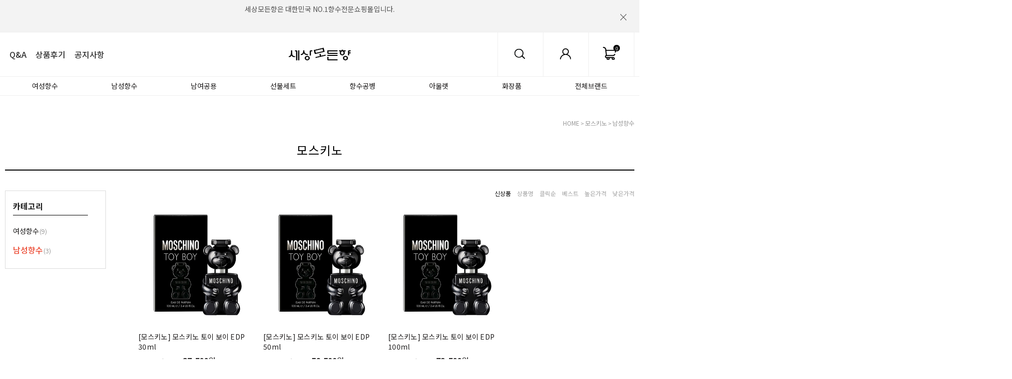

--- FILE ---
content_type: text/html
request_url: http://www.worldperfume.co.kr/shop/shopbrand.html?type=M&xcode=455&mcode=002
body_size: 17607
content:

<!DOCTYPE html PUBLIC "-//W3C//DTD HTML 4.01//EN" "http://www.w3.org/TR/html4/strict.dtd">
<html>
<head>
<meta http-equiv="CONTENT-TYPE" content="text/html;charset=EUC-KR">
<meta http-equiv="X-UA-Compatible" content="IE=edge" />
<link rel="shortcut icon" href="/shopimages/hjwych/favicon.ico" type="image/x-icon">
<meta name="referrer" content="no-referrer-when-downgrade" />
<meta property="og:type" content="website" />
<meta property="og:url" content="http://www.worldperfume.co.kr/shop/shopbrand.html?type=M&xcode=455&mcode=002" />
<title>모스키노 > 남성향수</title>

<link type="text/css" rel="stylesheet" href="/shopimages/hjwych/template/work/24054/common.css?r=1731534863" /><link href="//fonts.googleapis.com/css?family=Roboto:300,400,500,700" rel="stylesheet">
<link href="//fonts.googleapis.com/css?family=Noto+Sans+KR:300,400,500,700&display=swap&subset=korean" rel="stylesheet">
</head>
<script type="text/javascript" src="//wcs.naver.net/wcslog.js"></script>
<script type="text/javascript">
if (window.wcs) {
    if(!wcs_add) var wcs_add = {};
    wcs_add["wa"] = "s_273ae7a0d4a9";
    wcs.inflow('worldperfume.co.kr');
    wcs_do();
}
</script>

<body>
<script type="text/javascript" src="/js/jquery-1.7.2.min.js"></script><script type="text/javascript" src="/js/lazyload.min.js"></script>
<script type="text/javascript">
function getCookiefss(name) {
    lims = document.cookie;
    var index = lims.indexOf(name + "=");
    if (index == -1) {
        return null;
    }
    index = lims.indexOf("=", index) + 1; // first character
    var endstr = lims.indexOf(';', index);
    if (endstr == -1) {
        endstr = lims.length; // last character
    }
    return unescape(lims.substring(index, endstr));
}
</script><script type="text/javascript">
var MOBILE_USE = '';
var DESIGN_VIEW = 'PC';
</script><script type="text/javascript" src="/js/flash.js"></script>
<script type="text/javascript" src="/js/neodesign/rightbanner.js"></script>
<script type="text/javascript" src="/js/bookmark.js"></script>
<style type="text/css">

.MS_search_word { }

</style>

<script type="text/javascript" src="/js/jquery.shopbrand.js"></script>

<script type="text/javascript">

var pre_ORBAS = 'A';
var pre_min_amount = '1';
var pre_product_uid = '';
var pre_product_name = '';
var pre_product_price = '';
var pre_option_type = '';
var pre_option_display_type = '';
var pre_optionJsonData = '';
var IS_LOGIN = 'false';
var is_bulk = 'N';
var bulk_arr_info = [];
var pre_min_add_amount = '1';
var pre_max_amount = '100000';

    var is_unify_opt = '1' ? true : false; 
    var pre_baskethidden = 'A';

var is_unify_opt = true;
var ORBAS = 'A';
var min_amount = '1';
var min_add_amount = '1';
var max_amount = '100000';
var product_uid = '';
var product_name = '';
var product_price = '';
var option_type = '';
var option_display_type = '';
var is_dummy = null;
var is_exist = null;
var optionJsonData = '';
var view_member_only_price = '';
var IS_LOGIN = 'false';
var shop_language = 'kor';
var is_bulk = 'N';
var bulk_arr_info = [];
var use_option_limit = '';
var design_view = 'PC';

</script>

<link type="text/css" rel="stylesheet" href="/shopimages/hjwych/template/work/24054/shopbrand.css?t=202411140654" />
<div id='blk_scroll_wings'><script type='text/javascript' src='/html/shopRbanner.html?param1=1' ></script></div>
<div id='cherrypicker_scroll'></div>
<div id="wrap">

<link type="text/css" rel="stylesheet" href="/shopimages/hjwych/template/work/24054/header.1.css?t=202512161701" />
<script type="text/javascript" src="/design/hjwych/0759ansome/js/jquery.bpopup.min.js"></script><!-- morenvy script -->
<script type="text/javascript" src="/design/hjwych/0759ansome/js/jquery.mCustomScrollbar.min.js"></script><!-- morenvy script -->
<script type="text/javascript" src="/design/hjwych/0759ansome/js/swiper.min.js"></script><!-- morenvy script -->
<link rel="stylesheet" href="/design/hjwych/0759ansome/css/roll_over_effect.css"><!-- morenvy css -->
<link rel="stylesheet" href="/design/hjwych/0759ansome/css/jquery.mCustomScrollbar.css"><!-- morenvy css -->
<link rel="stylesheet" href="/design/hjwych/0759ansome/css/swiper.min.css"><!-- morenvy css -->
<div id="hdWrap">
<div id="header" class="cboth">
	<div class="swiper-container swiper_top_banner">
		<div class="swiper-wrapper"><!-- 상단 탑배너 수정하는곳 -->
			<div class="swiper-slide"><a href="http://worldperfume.co.kr/" class="move">세상모든향은 대한민국 NO.1향수전문쇼핑몰입니다. </a></div>
			<div class="swiper-slide"><a href="http://worldperfume.co.kr/" class="move">세상모든향은 2002년설립되어 고객의 신뢰를 쌓아왔습니다. </a></div>
		</div>
		<div class="swiper-button-next_top_banner move"></div>
		<div class="swiper-button-prev_top_banner move"></div>
	</div><!-- //swiper_top_banner -->
	<div class="top_close is-close" id="top_close"><a href="#none"><img src="/design/hjwych/0759ansome/top_close.png"></a></div>

	<div class="header_section01 cboth">
		<div class="T_left_area">
			<ul class="Tmenu01">
				<li><a href="/board/board.html?code=hjwych">Q&A</a></li>
                                <li><a href="/shop/reviewmore.html">상품후기</a></li>
                                <li><a href="/board/board.html?code=hjwych_board1">공지사항</a></li>
			</ul>
		</div>
		<div class="top_logo"><a href="/"><img src="/design/hjwych/0759ansome/top_logo.gif"></a></div>

		<div class="T_right_area">

			<ul class="Tmenu02">
				<li><a href="/shop/basket.html" class="top_cart"><span id="user_basket_quantity" class="user_basket_quantity"></span></a></li>
				<li class="hv_myp">
					<a href="/shop/member.html?type=mynewmain" class="top_myp"></a>
					<ul class="area_myp">
												<li class="tit_mp"><a>로그인/회원가입</a></li>
						<li><a href="/shop/member.html?type=login">- 로그인</a></li>
						<li class="join"><a href="/shop/idinfo.html">- 회원가입</a></li>
						<li><a href="/shop/confirm_login.html?type=myorder">- 주문목록/배송조회</a></li>
											</ul>
				</li>
				<li class="search_open"><a href="#none" class="top_sc"></a></li>
			</ul>
		</div>
	</div><!-- //header_section01 -->

	<div class="header_section02" id="comment_top">
		<div class="swiper-container swiper_top_menu">
			<ul class="swiper-wrapper" id="left_menu">
<li>
<a href="/shop/shopbrand.html?xcode=608&type=Y">여성향수</a>
<div class='arrow'></div>
</li>
<li>
<a href="/shop/shopbrand.html?xcode=609&type=Y">남성향수</a>
<div class='arrow'></div>
</li>
<li>
<a href="/shop/shopbrand.html?xcode=184&type=Y">남여공용</a>
<div class='arrow'></div>
</li>
<li>
<a href="/shop/shopbrand.html?xcode=612&type=Y">선물세트</a>
<div class='arrow'></div>
</li>
<li>
<a href="/shop/shopbrand.html?xcode=616&type=Y">향수공병</a>
<div class='arrow'></div>
</li>
<li>
<a href="/shop/shopbrand.html?xcode=181&type=Y">아울렛</a>
<div class='arrow'></div>
</li>
<li>
<a href="/shop/shopbrand.html?xcode=182&type=Y">화장품</a>
<div class='arrow'></div>
</li>
<li>
<a href="/shop/shopbrand.html?xcode=218&type=Y">전체브랜드</a>
<div class='arrow'></div>
</li>              
				
			</ul>
			<div class="swiper-button-next_top_menu move"></div>
			<div class="swiper-button-prev_top_menu move"></div>
			<div class="left_ba"></div><div class="right_ba"></div>
		</div><!-- //swiper_top_menu -->

		<div class="search_area">
			<div class="search_inner">								
				<p class="close" id="btn_close2"><img src="/design/hjwych/0759ansome/btn_close2.png" class="rotate"></p>							
				<div class="search_inner2">							
					<form action="/shop/shopbrand.html" method="post" name="search">						
					<fieldset>						
						<legend>검색 폼</legend>					
						<input name="search" onkeydown="CheckKey_search();" value=""  class="MS_search_word" />					
						<a href="javascript:search_submit();"><input type="image" class="btn-sch" src="/design/hjwych/0759ansome/search_btn.png" alt="검색" /></a>					
					</fieldset>						
					</form>						
				</div><!-- //search_inner2 -->							
				
				<div class="swiper-container hot_keyword"><!-- 상단 검색영역 인기검색어 수정하는곳 -->
					<div class="tit_key"><!--/company_name/--> 인기검색어 <b>#TOP 7</b></div>
					<ul class="swiper-wrapper">
						<li class="swiper-slide"><span class="keyword_num"></span><a href="/shop/shopbrand.html?xcode=472&type=X">불가리</a></li>
						<li class="swiper-slide"><span class="keyword_num"></span><a href="/shop/shopbrand.html?xcode=210&type=X">까르뱅</a></li>
						<li class="swiper-slide"><span class="keyword_num"></span><a href="/shop/shopbrand.html?xcode=185&type=X">조말론</a></li>
						<li class="swiper-slide"><span class="keyword_num"></span><a href="/shop/shopbrand.html?xcode=424&type=X">랑방</a></li>
						<li class="swiper-slide"><span class="keyword_num"></span><a href="/shop/shopbrand.html?xcode=556&type=X">아티산</a></li>
						<li class="swiper-slide"><span class="keyword_num"></span><a href="/shop/shopbrand.html?xcode=012&type=X">아쿠아디파르마</a></li>
						<li class="swiper-slide"><span class="keyword_num"></span><a href="/shop/shopbrand.html?xcode=589&type=X">페라리</a></li>
					</ul>
				</div><!-- //hot_keyword -->
			</div><!-- //search_inner -->
		</div><!-- //search_area -->
	</div><!-- //header_section02 -->

	<div id="allcategory">
		<div class="all_cate_area">
			<a class="mintroClose close"><img src="/design/hjwych/0759ansome/btn_x.png" class="rotate"></a>

			<div class="all_logo"><a href="#"><img src="/design/hjwych/0759ansome/top_logo.gif"></a></div>
			<!-- 로그인 버튼 영역 -->
			<div class="top_log cboth">
				<ul>
										<li><a href="/shop/idinfo.html" class="black">JOIN US</a></li>
					<li><a href="/shop/member.html?type=login">LOG IN</a></li>
									</ul>
			</div>

			<div class="cboth box_scroll cut">
				<div class="navCategory">
					<nav>
						<ul>
																					<li><a href="/shop/shopbrand.html?type=X&xcode=381">----------기본대분류----------</a></li>
																												<li>
								<a href="/shop/shopbrand.html?type=Y&xcode=608">여성향수</a><span class="mo icon_down"></span>
								<ul>
																											<li><a href="/shop/shopbrand.html?type=N&xcode=608&mcode=001">- 30ml이하</a></li>
																																				<li><a href="/shop/shopbrand.html?type=N&xcode=608&mcode=002">- 50ml이하</a></li>
																																				<li><a href="/shop/shopbrand.html?type=N&xcode=608&mcode=003">- 대용량</a></li>
																										</ul>
							</li>
																												<li>
								<a href="/shop/shopbrand.html?type=Y&xcode=609">남성향수</a><span class="mo icon_down"></span>
								<ul>
																											<li><a href="/shop/shopbrand.html?type=N&xcode=609&mcode=001">- 30ml이하</a></li>
																																				<li><a href="/shop/shopbrand.html?type=N&xcode=609&mcode=002">- 50ml이하</a></li>
																																				<li><a href="/shop/shopbrand.html?type=N&xcode=609&mcode=003">- 대용량</a></li>
																										</ul>
							</li>
																												<li>
								<a href="/shop/shopbrand.html?type=Y&xcode=184">남여공용</a><span class="mo icon_down"></span>
								<ul>
																											<li><a href="/shop/shopbrand.html?type=N&xcode=184&mcode=001">- 30ml이하</a></li>
																																				<li><a href="/shop/shopbrand.html?type=N&xcode=184&mcode=002">- 50ml이하</a></li>
																																				<li><a href="/shop/shopbrand.html?type=N&xcode=184&mcode=003">- 대용량</a></li>
																										</ul>
							</li>
																												<li>
								<a href="/shop/shopbrand.html?type=Y&xcode=612">향수세트</a><span class="mo icon_down"></span>
								<ul>
																											<li><a href="/shop/shopbrand.html?type=N&xcode=612&mcode=001">- 여성용</a></li>
																																				<li><a href="/shop/shopbrand.html?type=N&xcode=612&mcode=002">- 남성용</a></li>
																										</ul>
							</li>
																												<li>
								<a href="/shop/shopbrand.html?type=Y&xcode=616">향수공병</a><span class="mo icon_down"></span>
								<ul>
																											<li><a href="/shop/shopbrand.html?type=N&xcode=616&mcode=001">- 항수공병</a></li>
																																				<li><a href="/shop/shopbrand.html?type=N&xcode=616&mcode=002">- 깔대기</a></li>
																										</ul>
							</li>
																												<li>
								<a href="/shop/shopbrand.html?type=Y&xcode=182">화장품</a><span class="mo icon_down"></span>
								<ul>
																											<li><a href="/shop/shopbrand.html?type=N&xcode=182&mcode=002">- 바디케어</a></li>
																																				<li><a href="/shop/shopbrand.html?type=N&xcode=182&mcode=003">- 화장품</a></li>
																										</ul>
							</li>
																												<li>
								<a href="/shop/shopbrand.html?type=Y&xcode=181">아울렛</a><span class="mo icon_down"></span>
								<ul>
																											<li><a href="/shop/shopbrand.html?type=N&xcode=181&mcode=002">- 여성향수</a></li>
																																				<li><a href="/shop/shopbrand.html?type=N&xcode=181&mcode=001">- 남성향수</a></li>
																										</ul>
							</li>
																												<li><a href="/shop/shopbrand.html?type=Y&xcode=200">선물포장 구매 이벤트</a></li>
																												<li>
								<a href="/shop/shopbrand.html?type=Y&xcode=222">득템 찬스</a><span class="mo icon_down"></span>
								<ul>
																											<li><a href="/shop/shopbrand.html?type=N&xcode=222&mcode=001">- 한정수량</a></li>
																										</ul>
							</li>
																												<li>
								<a href="/shop/shopbrand.html?type=X&xcode=241">쇼핑백증정</a><span class="mo icon_down"></span>
								<ul>
																											<li><a href="/shop/shopbrand.html?type=M&xcode=241&mcode=001">- 쇼핑백 증정</a></li>
																										</ul>
							</li>
																												<li>
								<a href="/shop/shopbrand.html?type=Y&xcode=218">전체브랜드</a><span class="mo icon_down"></span>
								<ul>
																											<li><a href="/shop/shopbrand.html?type=N&xcode=218&mcode=003">- 겐조</a></li>
																																				<li><a href="/shop/shopbrand.html?type=N&xcode=218&mcode=121">- 겔랑</a></li>
																																				<li><a href="/shop/shopbrand.html?type=N&xcode=218&mcode=106">- 구딸</a></li>
																																				<li><a href="/shop/shopbrand.html?type=N&xcode=218&mcode=004">- 구찌</a></li>
																																				<li><a href="/shop/shopbrand.html?type=N&xcode=218&mcode=005">- 까르뱅</a></li>
																																				<li><a href="/shop/shopbrand.html?type=N&xcode=218&mcode=006">- 까스텔바작</a></li>
																																				<li><a href="/shop/shopbrand.html?type=N&xcode=218&mcode=007">- 끌로에</a></li>
																																				<li><a href="/shop/shopbrand.html?type=N&xcode=218&mcode=008">- 나르시소 로드리게즈</a></li>
																																				<li><a href="/shop/shopbrand.html?type=N&xcode=218&mcode=009">- 나오미 캠벨</a></li>
																																				<li><a href="/shop/shopbrand.html?type=N&xcode=218&mcode=011">- 다비도프</a></li>
																																				<li><a href="/shop/shopbrand.html?type=N&xcode=218&mcode=012">- 데렉램</a></li>
																																				<li><a href="/shop/shopbrand.html?type=N&xcode=218&mcode=013">- 돌체앤가바나</a></li>
																																				<li><a href="/shop/shopbrand.html?type=N&xcode=218&mcode=014">- 디스퀘어드²</a></li>
																																				<li><a href="/shop/shopbrand.html?type=N&xcode=218&mcode=084">- 디올</a></li>
																																				<li><a href="/shop/shopbrand.html?type=N&xcode=218&mcode=015">- 딥티크</a></li>
																																				<li><a href="/shop/shopbrand.html?type=N&xcode=218&mcode=016">- 라리끄</a></li>
																																				<li><a href="/shop/shopbrand.html?type=N&xcode=218&mcode=017">- 랄프로렌</a></li>
																																				<li><a href="/shop/shopbrand.html?type=N&xcode=218&mcode=018">- 랑방</a></li>
																																				<li><a href="/shop/shopbrand.html?type=N&xcode=218&mcode=113">- 람보르기니</a></li>
																																				<li><a href="/shop/shopbrand.html?type=N&xcode=218&mcode=019">- 랑세</a></li>
																																				<li><a href="/shop/shopbrand.html?type=N&xcode=218&mcode=020">- 랑콤</a></li>
																																				<li><a href="/shop/shopbrand.html?type=N&xcode=218&mcode=022">- 로샤스</a></li>
																																				<li><a href="/shop/shopbrand.html?type=N&xcode=218&mcode=023">- 롤리타렘피카</a></li>
																																				<li><a href="/shop/shopbrand.html?type=N&xcode=218&mcode=024">- 리플레이</a></li>
																																				<li><a href="/shop/shopbrand.html?type=N&xcode=218&mcode=120">- 르라보</a></li>
																																				<li><a href="/shop/shopbrand.html?type=N&xcode=218&mcode=115">- 마리나드부르봉</a></li>
																																				<li><a href="/shop/shopbrand.html?type=N&xcode=218&mcode=027">- 마크제이콥스</a></li>
																																				<li><a href="/shop/shopbrand.html?type=N&xcode=218&mcode=109">- 메모</a></li>
																																				<li><a href="/shop/shopbrand.html?type=N&xcode=218&mcode=117">- 메종 마르지엘라</a></li>
																																				<li><a href="/shop/shopbrand.html?type=N&xcode=218&mcode=028">- 모노템</a></li>
																																				<li><a href="/shop/shopbrand.html?type=N&xcode=218&mcode=029">- 모브쌩</a></li>
																																				<li><a href="/shop/shopbrand.html?type=N&xcode=218&mcode=030">- 모스키노</a></li>
																																				<li><a href="/shop/shopbrand.html?type=N&xcode=218&mcode=031">- 몽블랑</a></li>
																																				<li><a href="/shop/shopbrand.html?type=N&xcode=218&mcode=032">- 미우미우</a></li>
																																				<li><a href="/shop/shopbrand.html?type=N&xcode=218&mcode=033">- 바이레도</a></li>
																																				<li><a href="/shop/shopbrand.html?type=N&xcode=218&mcode=035">- 버버리</a></li>
																																				<li><a href="/shop/shopbrand.html?type=N&xcode=218&mcode=037">- 베르사유</a></li>
																																				<li><a href="/shop/shopbrand.html?type=N&xcode=218&mcode=038">- 베르사체</a></li>
																																				<li><a href="/shop/shopbrand.html?type=N&xcode=218&mcode=039">- 벤츠</a></li>
																																				<li><a href="/shop/shopbrand.html?type=N&xcode=218&mcode=040">- 벤틀리</a></li>
																																				<li><a href="/shop/shopbrand.html?type=N&xcode=218&mcode=041">- 보테가베네타</a></li>
																																				<li><a href="/shop/shopbrand.html?type=N&xcode=218&mcode=111">- 부쉐론</a></li>
																																				<li><a href="/shop/shopbrand.html?type=N&xcode=218&mcode=042">- 불가리</a></li>
																																				<li><a href="/shop/shopbrand.html?type=N&xcode=218&mcode=044">- 빈스 카뮤토</a></li>
																																				<li><a href="/shop/shopbrand.html?type=N&xcode=218&mcode=046">- 사무라이</a></li>
																																				<li><a href="/shop/shopbrand.html?type=N&xcode=218&mcode=001">- 4711</a></li>
																																				<li><a href="/shop/shopbrand.html?type=N&xcode=218&mcode=047">- 살바도르달리</a></li>
																																				<li><a href="/shop/shopbrand.html?type=N&xcode=218&mcode=110">- 세르주루텐</a></li>
																																				<li><a href="/shop/shopbrand.html?type=N&xcode=218&mcode=049">- 샤리올</a></li>
																																				<li><a href="/shop/shopbrand.html?type=N&xcode=218&mcode=050">- 쇼파드</a></li>
																																				<li>
										<a href="/shop/shopbrand.html?type=N&xcode=218&mcode=107">- 스윗던</a><span class="mo">+</span>
										<ul>
																						<li><a href="/shop/shopbrand.html?type=N&xcode=218&mcode=107&scode=001">- 공병</a></li>
																						<li><a href="/shop/shopbrand.html?type=N&xcode=218&mcode=107&scode=002">- 디퓨저</a></li>
																					</ul>
									</li>
																																				<li><a href="/shop/shopbrand.html?type=N&xcode=218&mcode=051">- 아가타</a></li>
																																				<li><a href="/shop/shopbrand.html?type=N&xcode=218&mcode=052">- 아라미스</a></li>
																																				<li><a href="/shop/shopbrand.html?type=N&xcode=218&mcode=053">- 아리아나 그란데</a></li>
																																				<li><a href="/shop/shopbrand.html?type=N&xcode=218&mcode=054">- 아베크롬비 앤 피치</a></li>
																																				<li><a href="/shop/shopbrand.html?type=N&xcode=218&mcode=057">- 아쿠아디파르마</a></li>
																																				<li><a href="/shop/shopbrand.html?type=N&xcode=218&mcode=108">- 아틀리에 코롱</a></li>
																																				<li><a href="/shop/shopbrand.html?type=N&xcode=218&mcode=058">- 안나수이</a></li>
																																				<li><a href="/shop/shopbrand.html?type=N&xcode=218&mcode=061">- 에르메스</a></li>
																																				<li><a href="/shop/shopbrand.html?type=N&xcode=218&mcode=062">- 에스티로더</a></li>
																																				<li><a href="/shop/shopbrand.html?type=N&xcode=218&mcode=063">- SPPC</a></li>
																																				<li><a href="/shop/shopbrand.html?type=N&xcode=218&mcode=065">- 엘리자베스아덴</a></li>
																																				<li><a href="/shop/shopbrand.html?type=N&xcode=218&mcode=066">- 이세이미야키</a></li>
																																				<li><a href="/shop/shopbrand.html?type=N&xcode=218&mcode=123">- 이솝</a></li>
																																				<li><a href="/shop/shopbrand.html?type=N&xcode=218&mcode=067">- 입생로랑</a></li>
																																				<li><a href="/shop/shopbrand.html?type=N&xcode=218&mcode=068">- 장아떼</a></li>
																																				<li><a href="/shop/shopbrand.html?type=N&xcode=218&mcode=069">- 장폴고띠에</a></li>
																																				<li><a href="/shop/shopbrand.html?type=N&xcode=218&mcode=071">- 제니퍼로페즈</a></li>
																																				<li><a href="/shop/shopbrand.html?type=N&xcode=218&mcode=072">- 제이델포조</a></li>
																																				<li><a href="/shop/shopbrand.html?type=N&xcode=218&mcode=073">- 조르지오아르마니</a></li>
																																				<li><a href="/shop/shopbrand.html?type=N&xcode=218&mcode=074">- 조말론</a></li>
																																				<li><a href="/shop/shopbrand.html?type=N&xcode=218&mcode=118">- 존 갈리아노</a></li>
																																				<li><a href="/shop/shopbrand.html?type=N&xcode=218&mcode=076">- 존 바바토스</a></li>
																																				<li><a href="/shop/shopbrand.html?type=N&xcode=218&mcode=077">- 쥬시 꾸뛰르</a></li>
																																				<li><a href="/shop/shopbrand.html?type=N&xcode=218&mcode=078">- 지미추</a></li>
																																				<li><a href="/shop/shopbrand.html?type=N&xcode=218&mcode=122">- 지방시</a></li>
																																				<li><a href="/shop/shopbrand.html?type=N&xcode=218&mcode=079">- 지포</a></li>
																																				<li><a href="/shop/shopbrand.html?type=N&xcode=218&mcode=080">- 캐롤리나헤레라</a></li>
																																				<li><a href="/shop/shopbrand.html?type=N&xcode=218&mcode=081">- 캘빈클라인</a></li>
																																				<li><a href="/shop/shopbrand.html?type=N&xcode=218&mcode=116">- 케이트 스페이드</a></li>
																																				<li><a href="/shop/shopbrand.html?type=N&xcode=218&mcode=119">- 크리드</a></li>
																																				<li><a href="/shop/shopbrand.html?type=N&xcode=218&mcode=085">- 클린</a></li>
																																				<li><a href="/shop/shopbrand.html?type=N&xcode=218&mcode=112">- 톰포드</a></li>
																																				<li><a href="/shop/shopbrand.html?type=N&xcode=218&mcode=088">- 트루사르디</a></li>
																																				<li><a href="/shop/shopbrand.html?type=N&xcode=218&mcode=089">- 티파니</a></li>
																																				<li><a href="/shop/shopbrand.html?type=N&xcode=218&mcode=114">- 투미</a></li>
																																				<li><a href="/shop/shopbrand.html?type=N&xcode=218&mcode=090">- 파쏘나블</a></li>
																																				<li><a href="/shop/shopbrand.html?type=N&xcode=218&mcode=091">- 파코라반</a></li>
																																				<li><a href="/shop/shopbrand.html?type=N&xcode=218&mcode=092">- 패리스힐튼</a></li>
																																				<li><a href="/shop/shopbrand.html?type=N&xcode=218&mcode=093">- 페라가모</a></li>
																																				<li><a href="/shop/shopbrand.html?type=N&xcode=218&mcode=094">- 페라리</a></li>
																																				<li><a href="/shop/shopbrand.html?type=N&xcode=218&mcode=096">- 폴리스</a></li>
																																				<li><a href="/shop/shopbrand.html?type=N&xcode=218&mcode=097">- 폴스미스</a></li>
																																				<li><a href="/shop/shopbrand.html?type=N&xcode=218&mcode=098">- 프라다</a></li>
																																				<li><a href="/shop/shopbrand.html?type=N&xcode=218&mcode=100">- 프리미어노트</a></li>
																																				<li><a href="/shop/shopbrand.html?type=N&xcode=218&mcode=105">- 필로소피</a></li>
																																				<li><a href="/shop/shopbrand.html?type=N&xcode=218&mcode=103">- 기타</a></li>
																										</ul>
							</li>
																												<li><a href="/shop/shopbrand.html?type=X&xcode=002">----------브랜드카테고리----------</a></li>
																												<li>
								<a href="/shop/shopbrand.html?type=X&xcode=391">겐조</a><span class="mo icon_down"></span>
								<ul>
																											<li><a href="/shop/shopbrand.html?type=M&xcode=391&mcode=001">- 여성향수</a></li>
																																				<li><a href="/shop/shopbrand.html?type=M&xcode=391&mcode=002">- 남성향수</a></li>
																																				<li><a href="/shop/shopbrand.html?type=M&xcode=391&mcode=003">- 파우치</a></li>
																										</ul>
							</li>
																												<li>
								<a href="/shop/shopbrand.html?type=X&xcode=237">겔랑</a><span class="mo icon_down"></span>
								<ul>
																											<li><a href="/shop/shopbrand.html?type=M&xcode=237&mcode=001">- 여성향수</a></li>
																																				<li><a href="/shop/shopbrand.html?type=M&xcode=237&mcode=002">- 파우치</a></li>
																										</ul>
							</li>
																												<li>
								<a href="/shop/shopbrand.html?type=X&xcode=221">구딸</a><span class="mo icon_down"></span>
								<ul>
																											<li><a href="/shop/shopbrand.html?type=M&xcode=221&mcode=001">- 여성향수</a></li>
																										</ul>
							</li>
																												<li>
								<a href="/shop/shopbrand.html?type=X&xcode=394">구찌</a><span class="mo icon_down"></span>
								<ul>
																											<li><a href="/shop/shopbrand.html?type=M&xcode=394&mcode=002">- 남성향수</a></li>
																																				<li><a href="/shop/shopbrand.html?type=M&xcode=394&mcode=004">- 바디제품</a></li>
																																				<li><a href="/shop/shopbrand.html?type=M&xcode=394&mcode=001">- 여성향수</a></li>
																																				<li><a href="/shop/shopbrand.html?type=M&xcode=394&mcode=003">- 파우치</a></li>
																										</ul>
							</li>
																												<li>
								<a href="/shop/shopbrand.html?type=X&xcode=210">까르뱅</a><span class="mo icon_down"></span>
								<ul>
																											<li><a href="/shop/shopbrand.html?type=M&xcode=210&mcode=001">- 여성향수</a></li>
																																				<li><a href="/shop/shopbrand.html?type=M&xcode=210&mcode=002">- 남성향수</a></li>
																										</ul>
							</li>
																												<li>
								<a href="/shop/shopbrand.html?type=X&xcode=401">끌로에</a><span class="mo icon_down"></span>
								<ul>
																											<li><a href="/shop/shopbrand.html?type=M&xcode=401&mcode=001">- 여성향수</a></li>
																																				<li><a href="/shop/shopbrand.html?type=M&xcode=401&mcode=002">- 파우치</a></li>
																										</ul>
							</li>
																												<li>
								<a href="/shop/shopbrand.html?type=X&xcode=740">나르시소 로드리게즈</a><span class="mo icon_down"></span>
								<ul>
																											<li><a href="/shop/shopbrand.html?type=M&xcode=740&mcode=001">- 여성향수</a></li>
																																				<li><a href="/shop/shopbrand.html?type=M&xcode=740&mcode=002">- 남성향수</a></li>
																										</ul>
							</li>
																												<li>
								<a href="/shop/shopbrand.html?type=X&xcode=177">나오미 캠벨</a><span class="mo icon_down"></span>
								<ul>
																											<li><a href="/shop/shopbrand.html?type=M&xcode=177&mcode=001">- 여성향수</a></li>
																																				<li><a href="/shop/shopbrand.html?type=M&xcode=177&mcode=002">- 데오드란트</a></li>
																										</ul>
							</li>
																												<li>
								<a href="/shop/shopbrand.html?type=X&xcode=407">다비도프</a><span class="mo icon_down"></span>
								<ul>
																											<li><a href="/shop/shopbrand.html?type=M&xcode=407&mcode=001">- 여성향수</a></li>
																																				<li><a href="/shop/shopbrand.html?type=M&xcode=407&mcode=002">- 남성향수</a></li>
																																				<li><a href="/shop/shopbrand.html?type=M&xcode=407&mcode=003">- 바디제품</a></li>
																										</ul>
							</li>
																												<li>
								<a href="/shop/shopbrand.html?type=X&xcode=214">데렉램</a><span class="mo icon_down"></span>
								<ul>
																											<li><a href="/shop/shopbrand.html?type=M&xcode=214&mcode=001">- 여성향수</a></li>
																										</ul>
							</li>
																												<li>
								<a href="/shop/shopbrand.html?type=X&xcode=415">돌체앤가바나</a><span class="mo icon_down"></span>
								<ul>
																											<li><a href="/shop/shopbrand.html?type=M&xcode=415&mcode=001">- 여성향수</a></li>
																																				<li><a href="/shop/shopbrand.html?type=M&xcode=415&mcode=002">- 남성향수</a></li>
																																				<li><a href="/shop/shopbrand.html?type=M&xcode=415&mcode=003">- 파우치</a></li>
																										</ul>
							</li>
																												<li>
								<a href="/shop/shopbrand.html?type=X&xcode=701">디스퀘어드²</a><span class="mo icon_down"></span>
								<ul>
																											<li><a href="/shop/shopbrand.html?type=M&xcode=701&mcode=001">- 여성향수</a></li>
																																				<li><a href="/shop/shopbrand.html?type=M&xcode=701&mcode=006">- 남성향수</a></li>
																										</ul>
							</li>
																												<li>
								<a href="/shop/shopbrand.html?type=X&xcode=574">디올</a><span class="mo icon_down"></span>
								<ul>
																											<li><a href="/shop/shopbrand.html?type=M&xcode=574&mcode=001">- 여성향수</a></li>
																																				<li><a href="/shop/shopbrand.html?type=M&xcode=574&mcode=002">- 남성향수</a></li>
																																				<li><a href="/shop/shopbrand.html?type=M&xcode=574&mcode=004">- 미니어처</a></li>
																																				<li><a href="/shop/shopbrand.html?type=M&xcode=574&mcode=003">- 파우치</a></li>
																										</ul>
							</li>
																												<li>
								<a href="/shop/shopbrand.html?type=X&xcode=189">딥티크</a><span class="mo icon_down"></span>
								<ul>
																											<li><a href="/shop/shopbrand.html?type=M&xcode=189&mcode=001">- 여성항수</a></li>
																										</ul>
							</li>
																												<li>
								<a href="/shop/shopbrand.html?type=X&xcode=418">라리끄</a><span class="mo icon_down"></span>
								<ul>
																											<li><a href="/shop/shopbrand.html?type=M&xcode=418&mcode=001">- 여성향수</a></li>
																																				<li><a href="/shop/shopbrand.html?type=M&xcode=418&mcode=002">- 남성향수</a></li>
																										</ul>
							</li>
																												<li>
								<a href="/shop/shopbrand.html?type=X&xcode=423">랄프로렌</a><span class="mo icon_down"></span>
								<ul>
																											<li><a href="/shop/shopbrand.html?type=M&xcode=423&mcode=001">- 여성향수</a></li>
																																				<li><a href="/shop/shopbrand.html?type=M&xcode=423&mcode=002">- 남성향수</a></li>
																										</ul>
							</li>
																												<li>
								<a href="/shop/shopbrand.html?type=X&xcode=229">람보르기니</a><span class="mo icon_down"></span>
								<ul>
																											<li><a href="/shop/shopbrand.html?type=M&xcode=229&mcode=001">- 남성향수</a></li>
																										</ul>
							</li>
																												<li>
								<a href="/shop/shopbrand.html?type=X&xcode=424">랑방</a><span class="mo icon_down"></span>
								<ul>
																											<li><a href="/shop/shopbrand.html?type=M&xcode=424&mcode=001">- 여성향수</a></li>
																																				<li><a href="/shop/shopbrand.html?type=M&xcode=424&mcode=002">- 남여공용향수</a></li>
																										</ul>
							</li>
																												<li>
								<a href="/shop/shopbrand.html?type=X&xcode=015">랑세</a><span class="mo icon_down"></span>
								<ul>
																											<li><a href="/shop/shopbrand.html?type=M&xcode=015&mcode=001">- 여성향수</a></li>
																										</ul>
							</li>
																												<li>
								<a href="/shop/shopbrand.html?type=X&xcode=426">랑콤</a><span class="mo icon_down"></span>
								<ul>
																											<li><a href="/shop/shopbrand.html?type=M&xcode=426&mcode=001">- 여성향수</a></li>
																										</ul>
							</li>
																												<li>
								<a href="/shop/shopbrand.html?type=X&xcode=010">로샤스</a><span class="mo icon_down"></span>
								<ul>
																											<li><a href="/shop/shopbrand.html?type=M&xcode=010&mcode=001">- 여성 향수</a></li>
																																				<li><a href="/shop/shopbrand.html?type=M&xcode=010&mcode=002">- 남성 향수</a></li>
																																				<li><a href="/shop/shopbrand.html?type=M&xcode=010&mcode=003">- 파우치</a></li>
																										</ul>
							</li>
																												<li>
								<a href="/shop/shopbrand.html?type=X&xcode=435">롤리타렘피카</a><span class="mo icon_down"></span>
								<ul>
																											<li><a href="/shop/shopbrand.html?type=M&xcode=435&mcode=001">- 여성향수</a></li>
																																				<li><a href="/shop/shopbrand.html?type=M&xcode=435&mcode=002">- 남성향수</a></li>
																																				<li><a href="/shop/shopbrand.html?type=M&xcode=435&mcode=003">- 바디케어</a></li>
																										</ul>
							</li>
																												<li>
								<a href="/shop/shopbrand.html?type=X&xcode=236">르라보</a><span class="mo icon_down"></span>
								<ul>
																											<li><a href="/shop/shopbrand.html?type=M&xcode=236&mcode=001">- 여성향수</a></li>
																										</ul>
							</li>
																												<li>
								<a href="/shop/shopbrand.html?type=X&xcode=201">리플레이</a><span class="mo icon_down"></span>
								<ul>
																											<li><a href="/shop/shopbrand.html?type=M&xcode=201&mcode=001">- 여성향수</a></li>
																																				<li><a href="/shop/shopbrand.html?type=M&xcode=201&mcode=002">- 남성향수</a></li>
																																				<li><a href="/shop/shopbrand.html?type=M&xcode=201&mcode=003">- 화장품</a></li>
																										</ul>
							</li>
																												<li>
								<a href="/shop/shopbrand.html?type=X&xcode=231">마리나드부르봉</a><span class="mo icon_down"></span>
								<ul>
																											<li><a href="/shop/shopbrand.html?type=M&xcode=231&mcode=001">- 여성향수</a></li>
																																				<li><a href="/shop/shopbrand.html?type=M&xcode=231&mcode=003">- 남성향수</a></li>
																																				<li><a href="/shop/shopbrand.html?type=M&xcode=231&mcode=002">- 바디케어</a></li>
																										</ul>
							</li>
																												<li>
								<a href="/shop/shopbrand.html?type=X&xcode=444">마크제이콥스</a><span class="mo icon_down"></span>
								<ul>
																											<li><a href="/shop/shopbrand.html?type=M&xcode=444&mcode=001">- 여성향수</a></li>
																																				<li><a href="/shop/shopbrand.html?type=M&xcode=444&mcode=002">- 남성향수</a></li>
																										</ul>
							</li>
																												<li>
								<a href="/shop/shopbrand.html?type=X&xcode=746">메르세데스 벤츠</a><span class="mo icon_down"></span>
								<ul>
																											<li><a href="/shop/shopbrand.html?type=M&xcode=746&mcode=001">- 여성향수</a></li>
																																				<li><a href="/shop/shopbrand.html?type=M&xcode=746&mcode=002">- 남성향수</a></li>
																										</ul>
							</li>
																												<li>
								<a href="/shop/shopbrand.html?type=X&xcode=233">메종 마르지엘라</a><span class="mo icon_down"></span>
								<ul>
																											<li><a href="/shop/shopbrand.html?type=M&xcode=233&mcode=001">- 여성향수</a></li>
																										</ul>
							</li>
																												<li>
								<a href="/shop/shopbrand.html?type=X&xcode=217">모노템</a><span class="mo icon_down"></span>
								<ul>
																											<li><a href="/shop/shopbrand.html?type=M&xcode=217&mcode=001">- 여성향수</a></li>
																																				<li><a href="/shop/shopbrand.html?type=M&xcode=217&mcode=002">- 남여공용향수</a></li>
																										</ul>
							</li>
																												<li>
								<a href="/shop/shopbrand.html?type=X&xcode=454">모브쌩</a><span class="mo icon_down"></span>
								<ul>
																											<li><a href="/shop/shopbrand.html?type=M&xcode=454&mcode=001">- 여성향수</a></li>
																																				<li><a href="/shop/shopbrand.html?type=M&xcode=454&mcode=002">- 남성향수</a></li>
																																				<li><a href="/shop/shopbrand.html?type=M&xcode=454&mcode=003">- 스킨케어/바디용품</a></li>
																										</ul>
							</li>
																												<li>
								<a href="/shop/shopbrand.html?type=X&xcode=455">모스키노</a><span class="mo icon_down"></span>
								<ul>
																											<li><a href="/shop/shopbrand.html?type=M&xcode=455&mcode=001">- 여성향수</a></li>
																																				<li><a href="/shop/shopbrand.html?type=M&xcode=455&mcode=002">- 남성향수</a></li>
																										</ul>
							</li>
																												<li>
								<a href="/shop/shopbrand.html?type=X&xcode=456">몽블랑</a><span class="mo icon_down"></span>
								<ul>
																											<li><a href="/shop/shopbrand.html?type=M&xcode=456&mcode=001">- 여성향수</a></li>
																																				<li><a href="/shop/shopbrand.html?type=M&xcode=456&mcode=002">- 남성향수</a></li>
																										</ul>
							</li>
																												<li>
								<a href="/shop/shopbrand.html?type=X&xcode=202">미우미우</a><span class="mo icon_down"></span>
								<ul>
																											<li><a href="/shop/shopbrand.html?type=M&xcode=202&mcode=001">- 여성향수</a></li>
																										</ul>
							</li>
																												<li>
								<a href="/shop/shopbrand.html?type=X&xcode=018">바이레도</a><span class="mo icon_down"></span>
								<ul>
																											<li><a href="/shop/shopbrand.html?type=M&xcode=018&mcode=001">- 여성향수</a></li>
																																				<li><a href="/shop/shopbrand.html?type=M&xcode=018&mcode=002">- 남여공용</a></li>
																										</ul>
							</li>
																												<li>
								<a href="/shop/shopbrand.html?type=X&xcode=243">발렌티노</a><span class="mo icon_down"></span>
								<ul>
																											<li><a href="/shop/shopbrand.html?type=M&xcode=243&mcode=001">- 여성향수</a></li>
																										</ul>
							</li>
																												<li>
								<a href="/shop/shopbrand.html?type=X&xcode=207">버버리</a><span class="mo icon_down"></span>
								<ul>
																											<li><a href="/shop/shopbrand.html?type=M&xcode=207&mcode=001">- 남성향수</a></li>
																																				<li><a href="/shop/shopbrand.html?type=M&xcode=207&mcode=002">- 여성향수</a></li>
																																				<li><a href="/shop/shopbrand.html?type=M&xcode=207&mcode=003">- 화장품</a></li>
																																				<li><a href="/shop/shopbrand.html?type=M&xcode=207&mcode=004">- 파우치</a></li>
																																				<li><a href="/shop/shopbrand.html?type=M&xcode=207&mcode=005">- 기타</a></li>
																										</ul>
							</li>
																												<li>
								<a href="/shop/shopbrand.html?type=X&xcode=191">베르사유</a><span class="mo icon_down"></span>
								<ul>
																											<li><a href="/shop/shopbrand.html?type=M&xcode=191&mcode=001">- 남성향수</a></li>
																																				<li><a href="/shop/shopbrand.html?type=M&xcode=191&mcode=002">- 여성향수</a></li>
																										</ul>
							</li>
																												<li>
								<a href="/shop/shopbrand.html?type=X&xcode=468">베르사체</a><span class="mo icon_down"></span>
								<ul>
																											<li><a href="/shop/shopbrand.html?type=M&xcode=468&mcode=001">- 여성향수</a></li>
																																				<li><a href="/shop/shopbrand.html?type=M&xcode=468&mcode=002">- 남성향수</a></li>
																																				<li><a href="/shop/shopbrand.html?type=M&xcode=468&mcode=006">- 스킨케어/바디용품</a></li>
																										</ul>
							</li>
																												<li>
								<a href="/shop/shopbrand.html?type=X&xcode=152">벤틀리</a><span class="mo icon_down"></span>
								<ul>
																											<li><a href="/shop/shopbrand.html?type=M&xcode=152&mcode=001">- 남성향수</a></li>
																										</ul>
							</li>
																												<li>
								<a href="/shop/shopbrand.html?type=X&xcode=017">보테가베네타</a><span class="mo icon_down"></span>
								<ul>
																											<li><a href="/shop/shopbrand.html?type=M&xcode=017&mcode=001">- 여성향수</a></li>
																																				<li><a href="/shop/shopbrand.html?type=M&xcode=017&mcode=002">- 남성향수</a></li>
																										</ul>
							</li>
																												<li>
								<a href="/shop/shopbrand.html?type=X&xcode=227">부쉐론</a><span class="mo icon_down"></span>
								<ul>
																											<li><a href="/shop/shopbrand.html?type=M&xcode=227&mcode=001">- 여성향수</a></li>
																										</ul>
							</li>
																												<li>
								<a href="/shop/shopbrand.html?type=X&xcode=472">불가리</a><span class="mo icon_down"></span>
								<ul>
																											<li><a href="/shop/shopbrand.html?type=M&xcode=472&mcode=001">- 여성향수</a></li>
																																				<li><a href="/shop/shopbrand.html?type=M&xcode=472&mcode=002">- 남성향수</a></li>
																																				<li><a href="/shop/shopbrand.html?type=M&xcode=472&mcode=006">- 스킨케어/바디용품</a></li>
																										</ul>
							</li>
																												<li>
								<a href="/shop/shopbrand.html?type=X&xcode=744">빈스 카뮤토</a><span class="mo icon_down"></span>
								<ul>
																											<li><a href="/shop/shopbrand.html?type=M&xcode=744&mcode=001">- 여성향수</a></li>
																																				<li><a href="/shop/shopbrand.html?type=M&xcode=744&mcode=002">- 남성향수</a></li>
																										</ul>
							</li>
																												<li>
								<a href="/shop/shopbrand.html?type=X&xcode=166">사무라이</a><span class="mo icon_down"></span>
								<ul>
																											<li><a href="/shop/shopbrand.html?type=M&xcode=166&mcode=001">- 남성향수</a></li>
																																				<li><a href="/shop/shopbrand.html?type=M&xcode=166&mcode=003">- 카 프래그런스</a></li>
																										</ul>
							</li>
																												<li>
								<a href="/shop/shopbrand.html?type=X&xcode=734">4711</a><span class="mo icon_down"></span>
								<ul>
																											<li><a href="/shop/shopbrand.html?type=M&xcode=734&mcode=001">- 여성향수</a></li>
																																				<li><a href="/shop/shopbrand.html?type=M&xcode=734&mcode=002">- 남성향수</a></li>
																										</ul>
							</li>
																												<li>
								<a href="/shop/shopbrand.html?type=X&xcode=481">살바도르달리</a><span class="mo icon_down"></span>
								<ul>
																											<li><a href="/shop/shopbrand.html?type=M&xcode=481&mcode=001">- 여성향수</a></li>
																																				<li><a href="/shop/shopbrand.html?type=M&xcode=481&mcode=002">- 남성향수</a></li>
																										</ul>
							</li>
																												<li>
								<a href="/shop/shopbrand.html?type=X&xcode=157">샤리올</a><span class="mo icon_down"></span>
								<ul>
																											<li><a href="/shop/shopbrand.html?type=M&xcode=157&mcode=002">- 남성향수</a></li>
																																				<li><a href="/shop/shopbrand.html?type=M&xcode=157&mcode=003">- 여성향수</a></li>
																																				<li><a href="/shop/shopbrand.html?type=M&xcode=157&mcode=001">- 파우치</a></li>
																										</ul>
							</li>
																												<li>
								<a href="/shop/shopbrand.html?type=X&xcode=226">세르주루텐</a><span class="mo icon_down"></span>
								<ul>
																											<li><a href="/shop/shopbrand.html?type=M&xcode=226&mcode=001">- 여성향수</a></li>
																										</ul>
							</li>
																												<li>
								<a href="/shop/shopbrand.html?type=X&xcode=204">쇼파드</a><span class="mo icon_down"></span>
								<ul>
																											<li><a href="/shop/shopbrand.html?type=M&xcode=204&mcode=001">- 여성향수</a></li>
																										</ul>
							</li>
																												<li>
								<a href="/shop/shopbrand.html?type=X&xcode=223">스윗던</a><span class="mo icon_down"></span>
								<ul>
																											<li><a href="/shop/shopbrand.html?type=M&xcode=223&mcode=001">- 공병</a></li>
																																				<li><a href="/shop/shopbrand.html?type=M&xcode=223&mcode=002">- 디퓨저</a></li>
																										</ul>
							</li>
																												<li>
								<a href="/shop/shopbrand.html?type=X&xcode=149">아가타</a><span class="mo icon_down"></span>
								<ul>
																											<li><a href="/shop/shopbrand.html?type=M&xcode=149&mcode=001">- 여성향수</a></li>
																																				<li><a href="/shop/shopbrand.html?type=M&xcode=149&mcode=002">- 데오드란트</a></li>
																																				<li><a href="/shop/shopbrand.html?type=M&xcode=149&mcode=003">- 화장품</a></li>
																																				<li><a href="/shop/shopbrand.html?type=M&xcode=149&mcode=004">- 파우치</a></li>
																										</ul>
							</li>
																												<li>
								<a href="/shop/shopbrand.html?type=X&xcode=503">아라미스</a><span class="mo icon_down"></span>
								<ul>
																											<li><a href="/shop/shopbrand.html?type=M&xcode=503&mcode=002">- 남성향수</a></li>
																																				<li><a href="/shop/shopbrand.html?type=M&xcode=503&mcode=005">- 스킨케어/바디용품</a></li>
																										</ul>
							</li>
																												<li>
								<a href="/shop/shopbrand.html?type=X&xcode=016">아리아나 그란데</a><span class="mo icon_down"></span>
								<ul>
																											<li><a href="/shop/shopbrand.html?type=M&xcode=016&mcode=001">- 여성향수</a></li>
																										</ul>
							</li>
																												<li>
								<a href="/shop/shopbrand.html?type=X&xcode=012">아쿠아디파르마</a><span class="mo icon_down"></span>
								<ul>
																											<li><a href="/shop/shopbrand.html?type=M&xcode=012&mcode=001">- 여성향수</a></li>
																																				<li><a href="/shop/shopbrand.html?type=M&xcode=012&mcode=002">- 남성향수</a></li>
																																				<li><a href="/shop/shopbrand.html?type=M&xcode=012&mcode=003">- 남여공용</a></li>
																										</ul>
							</li>
																												<li>
								<a href="/shop/shopbrand.html?type=X&xcode=224">아틀리에 코롱</a><span class="mo icon_down"></span>
								<ul>
																											<li><a href="/shop/shopbrand.html?type=M&xcode=224&mcode=001">- 여성향수</a></li>
																										</ul>
							</li>
																												<li>
								<a href="/shop/shopbrand.html?type=X&xcode=509">안나수이</a><span class="mo icon_down"></span>
								<ul>
																											<li><a href="/shop/shopbrand.html?type=M&xcode=509&mcode=001">- 여성향수</a></li>
																										</ul>
							</li>
																												<li>
								<a href="/shop/shopbrand.html?type=X&xcode=519">에르메스</a><span class="mo icon_down"></span>
								<ul>
																											<li><a href="/shop/shopbrand.html?type=M&xcode=519&mcode=001">- 여성향수</a></li>
																																				<li><a href="/shop/shopbrand.html?type=M&xcode=519&mcode=002">- 남성향수</a></li>
																																				<li><a href="/shop/shopbrand.html?type=M&xcode=519&mcode=003">- 남여공용</a></li>
																																				<li><a href="/shop/shopbrand.html?type=M&xcode=519&mcode=004">- 스킨케어/바디용품</a></li>
																										</ul>
							</li>
																												<li>
								<a href="/shop/shopbrand.html?type=X&xcode=523">에스티로더</a><span class="mo icon_down"></span>
								<ul>
																											<li><a href="/shop/shopbrand.html?type=M&xcode=523&mcode=009">- 여성향수</a></li>
																										</ul>
							</li>
																												<li>
								<a href="/shop/shopbrand.html?type=X&xcode=733">SPPC</a><span class="mo icon_down"></span>
								<ul>
																											<li><a href="/shop/shopbrand.html?type=M&xcode=733&mcode=001">- 여성향수</a></li>
																										</ul>
							</li>
																												<li>
								<a href="/shop/shopbrand.html?type=X&xcode=525">엘리자베스아덴</a><span class="mo icon_down"></span>
								<ul>
																											<li><a href="/shop/shopbrand.html?type=M&xcode=525&mcode=001">- 여성향수</a></li>
																																				<li><a href="/shop/shopbrand.html?type=M&xcode=525&mcode=005">- 스킨케어/바디용품</a></li>
																																				<li><a href="/shop/shopbrand.html?type=M&xcode=525&mcode=013">- 바디보습</a></li>
																										</ul>
							</li>
																												<li>
								<a href="/shop/shopbrand.html?type=X&xcode=539">이세이미야키</a><span class="mo icon_down"></span>
								<ul>
																											<li><a href="/shop/shopbrand.html?type=M&xcode=539&mcode=001">- 여성향수</a></li>
																																				<li><a href="/shop/shopbrand.html?type=M&xcode=539&mcode=002">- 남성향수</a></li>
																																				<li><a href="/shop/shopbrand.html?type=M&xcode=539&mcode=005">- 향수세트</a></li>
																																				<li><a href="/shop/shopbrand.html?type=M&xcode=539&mcode=006">- 스킨케어/바디용품</a></li>
																										</ul>
							</li>
																												<li>
								<a href="/shop/shopbrand.html?type=X&xcode=245">이솝</a><span class="mo icon_down"></span>
								<ul>
																											<li><a href="/shop/shopbrand.html?type=M&xcode=245&mcode=001">- 남여공용</a></li>
																										</ul>
							</li>
																												<li>
								<a href="/shop/shopbrand.html?type=X&xcode=212">입생로랑</a><span class="mo icon_down"></span>
								<ul>
																											<li><a href="/shop/shopbrand.html?type=M&xcode=212&mcode=001">- 여성향수</a></li>
																																				<li><a href="/shop/shopbrand.html?type=M&xcode=212&mcode=003">- 남성향수</a></li>
																																				<li><a href="/shop/shopbrand.html?type=M&xcode=212&mcode=002">- 파우치</a></li>
																										</ul>
							</li>
																												<li>
								<a href="/shop/shopbrand.html?type=X&xcode=547">장폴고띠에</a><span class="mo icon_down"></span>
								<ul>
																											<li><a href="/shop/shopbrand.html?type=M&xcode=547&mcode=001">- 여성향수</a></li>
																																				<li><a href="/shop/shopbrand.html?type=M&xcode=547&mcode=002">- 남성향수</a></li>
																										</ul>
							</li>
																												<li>
								<a href="/shop/shopbrand.html?type=X&xcode=550">제니퍼로페즈</a><span class="mo icon_down"></span>
								<ul>
																											<li><a href="/shop/shopbrand.html?type=M&xcode=550&mcode=001">- 여성향수</a></li>
																										</ul>
							</li>
																												<li>
								<a href="/shop/shopbrand.html?type=X&xcode=554">조르지오아르마니</a><span class="mo icon_down"></span>
								<ul>
																											<li><a href="/shop/shopbrand.html?type=M&xcode=554&mcode=001">- 여성향수</a></li>
																																				<li><a href="/shop/shopbrand.html?type=M&xcode=554&mcode=002">- 남성향수</a></li>
																																				<li><a href="/shop/shopbrand.html?type=M&xcode=554&mcode=003">- 파우치</a></li>
																										</ul>
							</li>
																												<li>
								<a href="/shop/shopbrand.html?type=X&xcode=185">조말론</a><span class="mo icon_down"></span>
								<ul>
																											<li><a href="/shop/shopbrand.html?type=M&xcode=185&mcode=001">- 여성향수</a></li>
																																				<li><a href="/shop/shopbrand.html?type=M&xcode=185&mcode=002">- 남성향수</a></li>
																																				<li><a href="/shop/shopbrand.html?type=M&xcode=185&mcode=004">- 스킨케어/바디용품</a></li>
																																				<li><a href="/shop/shopbrand.html?type=M&xcode=185&mcode=003">- 파우치</a></li>
																										</ul>
							</li>
																												<li>
								<a href="/shop/shopbrand.html?type=X&xcode=234">존 갈리아노</a><span class="mo icon_down"></span>
								<ul>
																											<li><a href="/shop/shopbrand.html?type=M&xcode=234&mcode=001">- 파우치</a></li>
																										</ul>
							</li>
																												<li>
								<a href="/shop/shopbrand.html?type=X&xcode=556">존 바바토스</a><span class="mo icon_down"></span>
								<ul>
																											<li><a href="/shop/shopbrand.html?type=M&xcode=556&mcode=002">- 남성향수</a></li>
																										</ul>
							</li>
																												<li>
								<a href="/shop/shopbrand.html?type=X&xcode=728">쥬시 꾸뛰르</a><span class="mo icon_down"></span>
								<ul>
																											<li><a href="/shop/shopbrand.html?type=M&xcode=728&mcode=001">- 여성향수</a></li>
																										</ul>
							</li>
																												<li>
								<a href="/shop/shopbrand.html?type=X&xcode=735">지미추</a><span class="mo icon_down"></span>
								<ul>
																											<li><a href="/shop/shopbrand.html?type=M&xcode=735&mcode=002">- 여성향수</a></li>
																																				<li><a href="/shop/shopbrand.html?type=M&xcode=735&mcode=009">- 남성향수</a></li>
																										</ul>
							</li>
																												<li>
								<a href="/shop/shopbrand.html?type=X&xcode=240">지방시</a><span class="mo icon_down"></span>
								<ul>
																											<li><a href="/shop/shopbrand.html?type=M&xcode=240&mcode=001">- 여성향수</a></li>
																										</ul>
							</li>
																												<li>
								<a href="/shop/shopbrand.html?type=X&xcode=743">지포</a><span class="mo icon_down"></span>
								<ul>
																											<li><a href="/shop/shopbrand.html?type=M&xcode=743&mcode=001">- 여성향수</a></li>
																																				<li><a href="/shop/shopbrand.html?type=M&xcode=743&mcode=002">- 남성향수</a></li>
																																				<li><a href="/shop/shopbrand.html?type=M&xcode=743&mcode=007">- 스킨케어/바디용품</a></li>
																										</ul>
							</li>
																												<li>
								<a href="/shop/shopbrand.html?type=X&xcode=562">캐롤리나헤레라</a><span class="mo icon_down"></span>
								<ul>
																											<li><a href="/shop/shopbrand.html?type=M&xcode=562&mcode=001">- 여성향수</a></li>
																																				<li><a href="/shop/shopbrand.html?type=M&xcode=562&mcode=002">- 파우치</a></li>
																										</ul>
							</li>
																												<li>
								<a href="/shop/shopbrand.html?type=X&xcode=566">캘빈클라인</a><span class="mo icon_down"></span>
								<ul>
																											<li><a href="/shop/shopbrand.html?type=M&xcode=566&mcode=001">- 여성향수</a></li>
																																				<li><a href="/shop/shopbrand.html?type=M&xcode=566&mcode=002">- 남성향수</a></li>
																																				<li><a href="/shop/shopbrand.html?type=M&xcode=566&mcode=006">- 스킨케어/바디용품</a></li>
																																				<li><a href="/shop/shopbrand.html?type=M&xcode=566&mcode=003">- 파우치</a></li>
																										</ul>
							</li>
																												<li>
								<a href="/shop/shopbrand.html?type=X&xcode=232">케이트 스페이드</a><span class="mo icon_down"></span>
								<ul>
																											<li><a href="/shop/shopbrand.html?type=M&xcode=232&mcode=001">- 여성향수</a></li>
																										</ul>
							</li>
																												<li>
								<a href="/shop/shopbrand.html?type=X&xcode=242">코치</a><span class="mo icon_down"></span>
								<ul>
																											<li><a href="/shop/shopbrand.html?type=M&xcode=242&mcode=001">- 여성향수</a></li>
																										</ul>
							</li>
																												<li>
								<a href="/shop/shopbrand.html?type=X&xcode=235">크리드</a><span class="mo icon_down"></span>
								<ul>
																											<li><a href="/shop/shopbrand.html?type=M&xcode=235&mcode=001">- 남성향수</a></li>
																										</ul>
							</li>
																												<li>
								<a href="/shop/shopbrand.html?type=X&xcode=727">클린</a><span class="mo icon_down"></span>
								<ul>
																											<li><a href="/shop/shopbrand.html?type=M&xcode=727&mcode=001">- 여성향수</a></li>
																																				<li><a href="/shop/shopbrand.html?type=M&xcode=727&mcode=002">- 남성향수</a></li>
																										</ul>
							</li>
																												<li>
								<a href="/shop/shopbrand.html?type=X&xcode=228">톰포드</a><span class="mo icon_down"></span>
								<ul>
																											<li><a href="/shop/shopbrand.html?type=M&xcode=228&mcode=001">- 여성향수</a></li>
																																				<li><a href="/shop/shopbrand.html?type=M&xcode=228&mcode=002">- 남여공용</a></li>
																										</ul>
							</li>
																												<li>
								<a href="/shop/shopbrand.html?type=X&xcode=805">트루사르디</a><span class="mo icon_down"></span>
								<ul>
																											<li><a href="/shop/shopbrand.html?type=M&xcode=805&mcode=001">- 여성향수</a></li>
																																				<li><a href="/shop/shopbrand.html?type=M&xcode=805&mcode=002">- 남성향수</a></li>
																										</ul>
							</li>
																												<li>
								<a href="/shop/shopbrand.html?type=X&xcode=206">티파니</a><span class="mo icon_down"></span>
								<ul>
																											<li><a href="/shop/shopbrand.html?type=M&xcode=206&mcode=001">- 여성향수</a></li>
																										</ul>
							</li>
																												<li>
								<a href="/shop/shopbrand.html?type=X&xcode=230">투미</a><span class="mo icon_down"></span>
								<ul>
																											<li><a href="/shop/shopbrand.html?type=M&xcode=230&mcode=001">- 남성향수</a></li>
																										</ul>
							</li>
																												<li>
								<a href="/shop/shopbrand.html?type=X&xcode=195">파쏘나블</a><span class="mo icon_down"></span>
								<ul>
																											<li><a href="/shop/shopbrand.html?type=M&xcode=195&mcode=001">- 남성향수</a></li>
																										</ul>
							</li>
																												<li>
								<a href="/shop/shopbrand.html?type=X&xcode=584">파코라반</a><span class="mo icon_down"></span>
								<ul>
																											<li><a href="/shop/shopbrand.html?type=M&xcode=584&mcode=001">- 여성향수</a></li>
																																				<li><a href="/shop/shopbrand.html?type=M&xcode=584&mcode=002">- 남성향수</a></li>
																										</ul>
							</li>
																												<li>
								<a href="/shop/shopbrand.html?type=X&xcode=586">패리스힐튼</a><span class="mo icon_down"></span>
								<ul>
																											<li><a href="/shop/shopbrand.html?type=M&xcode=586&mcode=001">- 여성향수</a></li>
																																				<li><a href="/shop/shopbrand.html?type=M&xcode=586&mcode=002">- 남성향수</a></li>
																										</ul>
							</li>
																												<li>
								<a href="/shop/shopbrand.html?type=X&xcode=588">페라가모</a><span class="mo icon_down"></span>
								<ul>
																											<li><a href="/shop/shopbrand.html?type=M&xcode=588&mcode=001">- 여성향수</a></li>
																																				<li><a href="/shop/shopbrand.html?type=M&xcode=588&mcode=002">- 남성향수</a></li>
																																				<li><a href="/shop/shopbrand.html?type=M&xcode=588&mcode=005">- 향수세트</a></li>
																										</ul>
							</li>
																												<li>
								<a href="/shop/shopbrand.html?type=X&xcode=589">페라리</a><span class="mo icon_down"></span>
								<ul>
																											<li><a href="/shop/shopbrand.html?type=M&xcode=589&mcode=001">- 여성향수</a></li>
																																				<li><a href="/shop/shopbrand.html?type=M&xcode=589&mcode=002">- 남성향수</a></li>
																																				<li><a href="/shop/shopbrand.html?type=M&xcode=589&mcode=005">- 향수세트</a></li>
																										</ul>
							</li>
																												<li>
								<a href="/shop/shopbrand.html?type=X&xcode=594">폴리스</a><span class="mo icon_down"></span>
								<ul>
																											<li><a href="/shop/shopbrand.html?type=M&xcode=594&mcode=001">- 여성향수</a></li>
																																				<li><a href="/shop/shopbrand.html?type=M&xcode=594&mcode=002">- 남성향수</a></li>
																										</ul>
							</li>
																												<li>
								<a href="/shop/shopbrand.html?type=X&xcode=006">프라다</a><span class="mo icon_down"></span>
								<ul>
																											<li><a href="/shop/shopbrand.html?type=M&xcode=006&mcode=001">- 여성향수</a></li>
																																				<li><a href="/shop/shopbrand.html?type=M&xcode=006&mcode=002">- 남성향수</a></li>
																																				<li><a href="/shop/shopbrand.html?type=M&xcode=006&mcode=003">- 파우치,가방</a></li>
																										</ul>
							</li>
																												<li>
								<a href="/shop/shopbrand.html?type=X&xcode=196">프리미어노트</a><span class="mo icon_down"></span>
								<ul>
																											<li><a href="/shop/shopbrand.html?type=M&xcode=196&mcode=001">- 여성향수</a></li>
																																				<li><a href="/shop/shopbrand.html?type=M&xcode=196&mcode=002">- 남성향수</a></li>
																																				<li><a href="/shop/shopbrand.html?type=M&xcode=196&mcode=003">- 남여공용</a></li>
																										</ul>
							</li>
																												<li>
								<a href="/shop/shopbrand.html?type=X&xcode=220">필로소피</a><span class="mo icon_down"></span>
								<ul>
																											<li><a href="/shop/shopbrand.html?type=M&xcode=220&mcode=001">- 여성향수</a></li>
																										</ul>
							</li>
																												<li>
								<a href="/shop/shopbrand.html?type=X&xcode=606">기타</a><span class="mo icon_down"></span>
								<ul>
																											<li><a href="/shop/shopbrand.html?type=M&xcode=606&mcode=001">- 향수공병</a></li>
																																				<li><a href="/shop/shopbrand.html?type=M&xcode=606&mcode=002">- 깔대기</a></li>
																																				<li><a href="/shop/shopbrand.html?type=M&xcode=606&mcode=006">- 선물포장</a></li>
																																				<li><a href="/shop/shopbrand.html?type=M&xcode=606&mcode=003">- 파우치,가방</a></li>
																										</ul>
							</li>
																												<li>
								<a href="/shop/shopbrand.html?type=X&xcode=174">개인결제창</a><span class="mo icon_down"></span>
								<ul>
																											<li><a href="/shop/shopbrand.html?type=M&xcode=174&mcode=001">- 개인결제</a></li>
																										</ul>
							</li>
																												<li><a href="/shop/shopbrand.html?type=Y&xcode=183">향수정보</a></li>
																												<li><a href="/shop/shopbrand.html?type=Y&xcode=666">----------이벤트----------</a></li>
														
							<li class="box_community"><!-- 전체카테고리 커뮤니티 수정하는곳 -->
								<a href="#none">COMMUNITY</a><span class="mo icon_down"></span>
								<ul>
									<li><a href="/board/board.html?code=hjwych_board1">공지사항</a></li>
									<li><a href="/board/board.html?code=hjwych">상품문의</a></li>
									<li><a href="/shop/reviewmore.html">상품후기</a></li>
								</ul>
							</li>
						</ul>
					</nav>
				</div>

				<!-- 고객센터 정보영역 -->
				<div class="cboth top_cs">
					<div class="txt01">고객센터</div>
					<div class="txt02">070.4322.0021</div>
					<div class="txt03">평일 : 10:00~18:00 / 점심 : 12:00~13:00<br/><span>토/일요일과 공휴일은 휴무입니다.</span><br/>help@worldperfume.co.kr</div>
				</div>
				<!-- 최근본상품 영역 -->
				<div class="cboth top_recent">
					<div class="txt01">TODAY VIEW</div>
					<div class="cboth" id="recent"></div>
				</div>
				<div class="cboth pdt200"></div>
			</div><!--// box_scroll -->
		</div><!-- //all_cate_area -->
	</div><!-- //allcategory -->
</div><!-- //header -->
</div><!-- #hdWrap -->


<script type="text/javascript" src="/shopimages/hjwych/template/work/24054/header.1.js?t=202512161701"></script>
<script type="text/javascript" src="/design/hjwych/0759ansome/js/jquery.plugin.min.js"></script><!-- morenvy script -->
<script type="text/javascript" src="/design/hjwych/0759ansome/js/jquery.countdown.min.js"></script><!-- morenvy script -->
<div id="contentWrapper">
<div id="contentWrap">

<link type="text/css" rel="stylesheet" href="/template_common/shop/basic_simple/menu.1.css?t=201711221039" />
 <div id="content">
<div id="productClass">
	<div class="prd-class-hd width1260">
		<dl class="loc-navi">
			<dt class="blind">현재 위치</dt>
			<dd>
				<a href="/">HOME</a>
				 &gt; <a href="/shop/shopbrand.html?xcode=455&type=X">모스키노</a>				 &gt; <a href="/shop/shopbrand.html?xcode=455&type=M&mcode=002">남성향수</a>							</dd>
		</dl>
	</div><!-- .prd-class-hd -->
	<div class="page-body">
		<div class="cate-wrap">
						<div class="bcate">모스키노</div>
											<div class="class-list">	
			<div class="list-title">카테고리</div>	
					<ul>
											<li><a href="/shop/shopbrand.html?xcode=455&type=M&mcode=001" class="">여성향수<span class="brand_cnt">(9)<span class="brand_cnt"></a></li>
											<li><a href="/shop/shopbrand.html?xcode=455&type=M&mcode=002" class="sel">남성향수<span class="brand_cnt">(3)<span class="brand_cnt"></a></li>
										</ul>
				</div>
							 
		</div><!-- //cate-wrap -->
		
		<div class="item-wrap width1000">
			<div class="item-info">
				<dl class="item-order sort">
					<dt class="blind">검색결과 정렬</dt>
					<dd>
						<ul>
							<li>							<a href="javascript:sendsort('order');"><span class="on">신상품</span></a>
							</li>

							<li>							<a href="javascript:sendsort('brandname')"><span>상품명</span></a>
							</li>

							<li>							<a href="javascript:sendsort('viewcnt')"><span>클릭순</span></a>
							</li>

							<li>							<a href="javascript:sendsort('sellcnt')"><span>베스트</span></a>
							</li>

							<li>							<a href="javascript:sendsort('price2')"><span>높은가격</span></a>
							</li>

							<li class="nobg">							<a href="javascript:sendsort('price')"><span>낮은가격</span></a>
							</li>
						</ul>
					</dd>
				 </dl><!-- .total-sort -->
			</div>
			
						<div class="cboth timedeal_box">
				<div class="prd-list">
					<table summary="상품이미지, 상품 설명, 가격">
					<caption>베스트 아이템 상품 리스트</caption>
					<colgroup>
						<col width="25%" />
						<col width="25%" />
						<col width="25%" />
						<col width="25%" />
					</colgroup>
					<tbody>
					<tr>
										<td>
					<div class="tb-center">
						<div class="box">
							<div class="thumb salebox">
								<a href="/shop/shopdetail.html?branduid=1164986&xcode=455&mcode=002&scode=&type=X&sort=order&cur_code=455002&search=&GfDT=aGp3UQ%3D%3D"><img class="MS_prod_img_m" src="/shopimages/hjwych/4550020000022.jpg?1660638333" alt="상품 섬네일" /></a>
								<div class="info_icon">
									<span><a href="javascript:viewdetail('455002000002', '1', '');"><img src="/design/hjwych/0759ansome/icon_prd04.gif" alt="미리보기" /></a></span>																	</div>
								<input type="hidden" name="custom_price" value="80000"/>
								<input type="hidden" name="product_price" value="37500"/>
								
								<div class="cboth timesale_box">타임세일</div>
							</div>
							<ul class="info">
								<li class="dsc">[모스키노] 모스키노 토이 보이 EDP 30ml</li>
								<li class="subname"></li>
																<li class="pdt0">
																																						<span class="consumer">80,000원</span>
                                                                                <span class="sale">53%</span>
                                         																				<span class="price"><strong>37,500</strong>원</span>
																									</li>
																								<li class="icon"><span class='MK-product-icons'></span></li>
							</ul>
						</div>
					</div>
					</td>
															<td>
					<div class="tb-center">
						<div class="box">
							<div class="thumb salebox">
								<a href="/shop/shopdetail.html?branduid=1164987&xcode=455&mcode=002&scode=&type=X&sort=order&cur_code=455002&search=&GfDT=bm19W10%3D"><img class="MS_prod_img_m" src="/shopimages/hjwych/4550020000032.jpg?1660638321" alt="상품 섬네일" /></a>
								<div class="info_icon">
									<span><a href="javascript:viewdetail('455002000003', '1', '');"><img src="/design/hjwych/0759ansome/icon_prd04.gif" alt="미리보기" /></a></span>																	</div>
								<input type="hidden" name="custom_price" value="118000"/>
								<input type="hidden" name="product_price" value="56500"/>
								
								<div class="cboth timesale_box">타임세일</div>
							</div>
							<ul class="info">
								<li class="dsc">[모스키노] 모스키노 토이 보이 EDP 50ml</li>
								<li class="subname"></li>
																<li class="pdt0">
																																						<span class="consumer">118,000원</span>
                                                                                <span class="sale">52%</span>
                                         																				<span class="price"><strong>56,500</strong>원</span>
																									</li>
																								<li class="icon"><span class='MK-product-icons'></span></li>
							</ul>
						</div>
					</div>
					</td>
															<td>
					<div class="tb-center">
						<div class="box">
							<div class="thumb salebox">
								<a href="/shop/shopdetail.html?branduid=1164988&xcode=455&mcode=002&scode=&type=X&sort=order&cur_code=455002&search=&GfDT=aWx3Uw%3D%3D"><img class="MS_prod_img_m" src="/shopimages/hjwych/4550020000042.jpg?1660638310" alt="상품 섬네일" /></a>
								<div class="info_icon">
									<span><a href="javascript:viewdetail('455002000004', '1', '');"><img src="/design/hjwych/0759ansome/icon_prd04.gif" alt="미리보기" /></a></span>																	</div>
								<input type="hidden" name="custom_price" value="150000"/>
								<input type="hidden" name="product_price" value="72500"/>
								
								<div class="cboth timesale_box">타임세일</div>
							</div>
							<ul class="info">
								<li class="dsc">[모스키노] 모스키노 토이 보이 EDP 100ml</li>
								<li class="subname"></li>
																<li class="pdt0">
																																						<span class="consumer">150,000원</span>
                                                                                <span class="sale">52%</span>
                                         																				<span class="price"><strong>72,500</strong>원</span>
																									</li>
																								<li class="icon"><span class='MK-product-icons'></span></li>
							</ul>
						</div>
					</div>
					</td>
															</tr>
					</tbody>
					</table>
				</div>
			</div><!-- //timedeal_box -->
											   
			<div class="paging">
																				<a href="/shop/shopbrand.html?type=X&xcode=455&mcode=002&sort=&page=1" class="now">1</a>
																			</div>
					   
		</div><!-- //item-wrap -->
	</div><!-- .page-body -->
</div><!-- #productClass -->
</div><!-- #content -->
</div><!-- #contentWrap -->
</div><!-- #contentWrapper-->
<hr />

<link type="text/css" rel="stylesheet" href="/shopimages/hjwych/template/work/24054/footer.1.css?t=202509121513" />
<div id="footer">
	<div class="ft_sec01">
		<div class="bt_inner">
			<ul class="fleft">
				<li><a href="#">회사소개</a><span class="bt_bar">|</span></li>
				<li><a href="/html/info.html">쇼핑가이드</a><span class="bt_bar">|</span></li>
				<li><a href="javascript:bottom_privacy();" class="bk">개인정보 처리방침</a><span class="bt_bar">|</span></li>
				<li><a href="javascript:view_join_terms();">이용약관</a></li>
			</ul>
		
	<ul class="fright">
				<div class="ft-homeTop"><li><a href="/" >HOME</a><span class="bt_bar">|</span></li>
				<li><a href="#">GO TO TOP</a></li></div>
			</ul>

		</div>
	</div><!-- //ft_sec01 -->

	<div class="cboth ft_sec02">
		<div class="bt_inner">
			<div class="fleft cs_area">
				<div class="tit_cs">고객센터</div>
				<div class="cs_sec">
					<div class="fleft ft_phone">070-4322-0021</div>
					<div class="fleft cs_info">평일 : 10:00~18:00 / 점심 : 12:00~13:00<br/><span class="bk">토/일요일과 공휴일은 휴무입니다.</span></div>
				</div>
			</div>

			<div class="fleft bank_area">
				<div class="tit_bank">입금계좌안내</div>
				<div class="bk_sec">
					<div class="fleft bank_info">농협은행 302-5068-4227-61</div>
				</div>
			</div>
		</div>
	</div><!-- //ft_sec02 -->

	<div class="cboth ft_sec03">
		<div class="bt_inner">
			<div class="fleft com_info">
				회사명 : 이스트베이  /  대표 : 황재원  /  주소 : 서울시 송파구 충민로 66, 와이동9층 9057호  /  전화 : 070-4322-0021<br/>
				사업자등록번호 : 318-12-00340 <a href="https://www.ftc.go.kr/bizCommPop.do?wrkr_no=3181200340" target="_blank">[사업자정보확인]</a>  /  개인정보담당자 : 황재원(<a href="javascript: __mk_open('/html/email.html', 'link_send_mail', 'width=500px, height=500px, scrollbars=yes');">help@worldperfume.co.kr</a>)  /  통신판매업신고번호 : 제2020-서울송파-3452 호			</div>
			<div class="cboth copyright">COPYRIGHT BY 이스트베이 ALL RIGHTS RESERVED. </div>
			<!-- 하단 에스크로 배너 링크수정 -->
		</div>
	</div><!-- //ft_sec03 -->

	    <!--div class="ft-escrow">
                        <a href="http://www.worldperfume.co.kr" onclick="window.open('https://okbfex.kbstar.com/quics?e2eType=10&page=C021590&cc=b034066%3Ab035526&mHValue=0633b72846d70bd00ebf6ef383580305201608311635338', 'escrow', 'height=670,width=630'); return false;">
                    <img src="/images/common/escrow_bg_kookmin.gif" align="absmiddle" border="0" />
                </a>    <!--/div-->
        </div><!-- //footer -->
<style type="text/css">#MS_shopping_tab { bottom: 0; position: fixed; _position: absolute; text-align: center; width:100%; z-index: 10000; } </style>
<div id="MS_shopping_tab">
<script type="text/javascript" src="/html/shopping_tab.inc.html?type=M&xcode=455&mcode=002&request_uri=%2Fshop%2Fshopbrand.html%3Ftype%3DM%26xcode%3D455%26mcode%3D002"></script>
</div>
</div><!-- #wrap -->
<script type="text/javascript" src="/shopimages/hjwych/template/work/24054/shopbrand.js?t=202411140654"></script>

<iframe id="loginiframe" name="loginiframe" style="display: none;" frameborder="no" scrolling="no"></iframe>

<div id='MK_basketpage' name='MK_basketpage' style='position:absolute; visibility: hidden;'></div>

                <div id="detailpage" name="detailpage" style="position:absolute; visibility:hidden;"></div>

                    <div id="MS_popup_product_benefit_list" style="display:none"></div>

<form name="product_form" method="post" id="product_form" action="/shop/basket.html">
    <input type="hidden" name="xcode" value="455" />
    <input type="hidden" name="mcode" value="002" />
    <input type="hidden" name="typep" value="X" />
    <input type="hidden" name="MOBILE_USE" value="NO" />
    <input type="hidden" name="ordertype" />
    <input type="hidden" name="list_mode" />
    <input type="hidden" name="listBasketStock" value="Y" />
    <input type="hidden" name="is_wish_opt" value="Y" />
    <input type="hidden" name="listBuyPvdOrderType" id="listBuyPvdOrderType" value="" />
    <input type="hidden" name="is_list_buy" value="8" />
    <input type="hidden" name="BasketBasam" id="BasketBasam" value="N" />
    <input type="hidden" name="nowBasketCount" id="nowBasketCount" value="0" />
    <input type="hidden" name="BasketMaxCount" id="BasketMaxCount" value="200" />
    <input type="hidden" name="listBuySelectCount" id="listBuySelectCount" value="N" />
    <input type="hidden" name="listBuyTempid" id="listBuyTempid" value="" />
    <input type="hidden" name="listBuyBuyOpt" id="listBuyBuyOpt" value="N" />
    <input type="hidden" name="wish_action_type" value="insert" />
    <input type="hidden" name="page_type" value="shopbrand" />
    <input type="hidden" name="wish_data_type" value="ones" />
</form>

<form action="/shop/shopbrand.html" method="post" name="hashtagform">
    <input type="hidden" name="search" />
    <input type="hidden" name="search_ref" value="hashtag" />
</form> 

    <script src="/js/category_search_filter.js?v=1724628599"></script>
    <script>
        // 분류 내 정렬 시 category_search_filter 값을 바로 사용하기 때문에 window.load 이벤트 제외함
        var category_search_filter;
        if (document.querySelectorAll("input[name^='category_filter_item[']").length > 0) {
            category_search_filter = new CategorySearchFilter({
                xcode: "455",
                mcode: "002",
                scode: "",
                type: "X",
                sort: "order",                auto_submit: true,
                display_color : false
            });
            category_search_filter.event();
        }
    </script>

    <script src="/js/wishlist.js?v=1762730967"></script>
    <script>
        window.addEventListener('load', function() {
            var makeshop_wishlist = new makeshopWishlist();
            makeshop_wishlist.init();
            makeshop_wishlist.observer();
        });
    </script>

<script type="text/javascript" src="/js/neodesign/detailpage.js?ver=1763949283"></script>
<script type="text/javascript" src="/js/neodesign/product_list.js?r=20260126104023"></script>
<script type="text/javascript" src="/js/jquery.language.js"></script>
<script type="text/javascript" src="/js/neodesign/basket_send.js?ver=r245787"></script>
<script type="text/javascript" src="/js/jquery-datepicker-ko.js"></script>
<script type="text/javascript" src="/js/shopbrand.js"></script>

<script type="text/javascript">

        (function ($) {
            $.ajax({
                type: 'POST',
                dataType: 'json',
                url: '/html/user_basket_quantity.html',
                data :{ 'IS_UNIFY_OPT': "true" }, 
                success: function(res) {                                                                                        
                    var _user_basket_quantity = res.user_basket_quantity || 0;
                    $('.user_basket_quantity').html(_user_basket_quantity); 
                },
                error : function(error) {
                    var _user_basket_quantity = 0;
                    $('.user_basket_quantity').html(_user_basket_quantity); 
                }
            });
        })(jQuery);



function CheckKey_search() {
    key = event.keyCode;
    if (key == 13) {
        
        document.search.submit();
    }
}

function search_submit() {
    var oj = document.search;
    if (oj.getAttribute('search') != 'null') {
        var reg = /\s{2}/g;
        oj.search.value = oj.search.value.replace(reg, '');
        oj.submit();
    }
}

function topnotice(temp, temp2) {
    window.open("/html/notice.html?date=" + temp + "&db=" + temp2, "", "width=450,height=450,scrollbars=yes");
}
function notice() {
    window.open("/html/notice.html?mode=list", "", "width=450,height=450,scrollbars=yes");
}

        function view_join_terms() {
            window.open('/html/join_terms.html','join_terms','height=570,width=590,scrollbars=yes');
        }

        function top_sendmail() {
            window.open('/html/email.html', 'email', 'width=100, height=100');
        }

    function bottom_privacy() {
        window.open('/html/privacy.html', 'privacy', 'height=570,width=590,scrollbars=yes');
    }

var db = 'hjwych';

var baskethidden = 'A';

function send_wish_brand(idx) {
    login_chk(); return;
    var _form = document.product_form;
    var _j_form = $('#product_form');
    if (true === check_product_auth(idx, 'adult')) {
            var adult_alert_msg = (idx == 'ALL') ? "성인인증이 필요한 상품이 포함되어 있습니다.\n성인인증페이지로 이동하시겠습니까?" : "이 상품은 성인인증이 필요합니다.\n성인인증페이지로 이동하시겠습니까?";
    if (true === confirm(adult_alert_msg)) {
        location.href = "/shop/adult.html?type=shopbrand&code=455&mcode=002&scode=&xtype=X&is_list_buy=8&adult_return_url=%2Fshop%2Fshopbrand.html%3Ftype%3DM%26xcode%3D455%26mcode%3D002";
        return;
    } else {
        // 취소시 페이지 이동X
        return;
    }

    }
    if (false === create_option_input_list(_form, 'wish', idx)) {
        return;
    }

    jQuery.ajax({
        url  : 'wish.action.html',
        type : 'POST',
        data : _j_form.serializeArray(),
        dataType: 'json',
        success: function(response) {
            if (response.success == true) {
                alert("Wish List에 등록되었습니다.\n장바구니 또는 마이페이지 상품보관함에서\n확인하실 수 있습니다.");
            } else {
                if (response.message != '') {
                    alert(response.message);
                }
                return;
            }
        }
    });
    return;
}function login_chk() {
    alert('회원에게만 제공이 되는 서비스입니다.\n우선 로그인을 하여 주시기 바랍니다.');
    location.href = "/shop/member.html?type=shopbrand&code=455&mcode=002&scode=&xtype=X";
}
function send_brand(temp, idx) {
    var _form = document.product_form;
    var _j_form = $('#product_form');   
    _form.listBuySelectCount.value = 'N'; // 선택상품값 초기화

    if (temp == 'baro') {
        _form.ordertype.value ='baro';
        _form.ordertype.value += "|parent.|layer";
        _form.target = "loginiframe";
    } else {
        _form.ordertype.value = '';
        _form.target = "";
    }
    if (true === check_product_auth(idx, 'adult')) {
            var adult_alert_msg = (idx == 'ALL') ? "성인인증이 필요한 상품이 포함되어 있습니다.\n성인인증페이지로 이동하시겠습니까?" : "이 상품은 성인인증이 필요합니다.\n성인인증페이지로 이동하시겠습니까?";
    if (true === confirm(adult_alert_msg)) {
        location.href = "/shop/adult.html?type=shopbrand&code=455&mcode=002&scode=&xtype=X&is_list_buy=8&adult_return_url=%2Fshop%2Fshopbrand.html%3Ftype%3DM%26xcode%3D455%26mcode%3D002";
        return;
    } else {
        // 취소시 페이지 이동X
        return;
    }

    }
    if (false === create_option_input_list('product_form', 'basket', idx, temp)) {
        _form.ordertype.value = '';
        _form.target = "";
        return;
    }
    _form.ordertype.value += '|parent.|layer';
    _form.target = 'loginiframe';
    _form.action = 'basket.html';
    _form.list_mode.value = 'brand_basket';
    common_basket_send(_form, true);
} //function send_brand(temp, idx)
function pager_move(url) {
    // 체크박스 가상태그 있는 경우에만 사용
    if ($(".MS_product_checkbox") != undefined) {
        var check_cnt = 0;
        $.each($(".MS_product_checkbox"), function() {
            if (true == $(this).is(":checked") && $(this).attr('disabled') != 'disabled') {
                check_cnt++;
            }
        });
        // 하나라도 체크하면 confirm창 띄움
        if (check_cnt > 0 && (false === confirm('페이지 이동 시, 선택한 상품이 초기화 됩니다. 이동하시겠습니까?'))) return;
    }
    location.href = url;
}


function sendsort(temp) {        var filter_keyword_ids = "";
        if (typeof category_search_filter !== 'undefined' && category_search_filter.items.length > 0) {
            var itemKeywordIds = category_search_filter.items.map(item => item.keyword_id);
            filter_keyword_ids = itemKeywordIds.join(",");
        }
        location.href = "/shop/shopbrand.html?xcode=455&mcode=002&type=X&scode=&sort=" + temp + "&filter_keyword_ids="+filter_keyword_ids;
}

function pagemove(temp) {
    location.href = "/shop/shopbrand.html?xcode=455&mcode=002&type=X&scode=&page=" + temp + "&sort=order";
}

function go_hashtag(search) {
    document.hashtagform.search.value = search;
    document.hashtagform.submit();
}   

function hanashopfree() {
    
}

        function changeviewtype(type) {            location.href = "/shop/shopbrand.html?xcode=455&mcode=002&type=X&scode=&sort=order&viewtype=" + type;
        }

    (function ($) {
        $(function() {
            //select_sort
            $('#MS_select_sort').change(function() {
                sendsort(this.options[this.selectedIndex].value);
            });

            $('#MS_select_category, #MS_select_category2').change(function() {                location.href = this.options[this.selectedIndex].value;
            });
        });
    })(jQuery);

</script>
    <style type="text/css">
        .setPopupStyle { height:100%; min-height:100%; overflow:hidden !important; touch-action:none; }
    </style>
    <script src="/js/referer_cookie.js"></script>
    <script>
        window.addEventListener('load', function() {
            var referer_cookie = new RefererCookie();
            referer_cookie.addService(new EnuriBrandStoreCookie());
            referer_cookie.handler();
        });
    </script><script type="text/javascript">
if (typeof getCookie == 'undefined') {
    function getCookie(cookie_name) {
        var cookie = document.cookie;
        if (cookie.length > 0) {
            start_pos = cookie.indexOf(cookie_name);
            if (start_pos != -1) {
                start_pos += cookie_name.length;
                end_pos = cookie.indexOf(';', start_pos);
                if (end_pos == -1) {
                    end_pos = cookie.length;
                }
                return unescape(cookie.substring(start_pos + 1, end_pos));
            } else {
                return false;
            }
        } else {
            return false;
        }
    }
}
if (typeof setCookie == 'undefined') {
    function setCookie(cookie_name, cookie_value, expire_date, domain) {
        var today = new Date();
        var expire = new Date();
        expire.setTime(today.getTime() + 3600000 * 24 * expire_date);
        cookies = cookie_name + '=' + escape(cookie_value) + '; path=/;';

        if (domain != undefined) {
            cookies += 'domain=' + domain +  ';';
        }  else if (document.domain.match('www.') != null) {
            cookies += 'domain=' + document.domain.substr(3) + ';';
        }
        if (expire_date != 0) cookies += 'expires=' + expire.toGMTString();
        document.cookie = cookies;
    }
}



function MSLOG_loadJavascript(url) {
    var head= document.getElementsByTagName('head')[0];
    var script= document.createElement('script');
    script.type= 'text/javascript';
    var loaded = false;
    script.onreadystatechange= function () {
        if (this.readyState == 'loaded' || this.readyState == 'complete')
        { if (loaded) { return; } loaded = true; }
    }
    script.src = url;
    head.appendChild(script);
}
var MSLOG_charset = "EUC-KR";
var MSLOG_server  = "/log/log28";
var MSLOG_code = "hjwych";
var MSLOG_var = "[base64]";

//파워앱에서만 사용
try {
    var LOGAPP_var = "";
    var LOGAPP_is  = "N";
    if (LOGAPP_is == "Y" && LOGAPP_var != "") {
        var varUA = navigator.userAgent.toLowerCase(); //userAgent 값 얻기
        if (varUA.match('android') != null) { 
            //안드로이드 일때 처리
            window.android.basket_call(LOGAPP_var);
        } else if (varUA.indexOf("iphone")>-1||varUA.indexOf("ipad")>-1||varUA.indexOf("ipod")>-1) { 
            //IOS 일때 처리
            var messageToPost = {LOGAPP_var: LOGAPP_var};
            window.webkit.messageHandlers.basket_call.postMessage(messageToPost);
        } else {
            //아이폰, 안드로이드 외 처리
        }
    }
} catch(e) {}
//파워앱에서만 사용 END

if (document.charset) MSLOG_charset = document.charset.toLowerCase();
if (document.characterSet) MSLOG_charset = document.characterSet.toLowerCase();  //firefox;
MSLOG_loadJavascript(MSLOG_server + "/js/mslog.js?r=" + Math.random());


</script>
<script type="text/javascript" src="/js/cookie.js"></script>
<script type="text/javascript">
function __mk_open(url, name, option) {
    window.open(url, name, option);
    //return false;
}

function action_invalidity() {
    return false;
}
document.oncontextmenu = action_invalidity;
</script>
<script type="text/javascript"></script><script type="text/javascript"></script><script>


function getInternetExplorerVersion() {
    var rv = -1;
    if (navigator.appName == 'Microsoft Internet Explorer') {
    var ua = navigator.userAgent;
    var re = new RegExp("MSIE ([0-9]{1,}[\.0-9]{0,})");
    if (re.exec(ua) != null)
    rv = parseFloat(RegExp.$1);
    }
    return rv;
}

function showcherrypickerWindow(height,mode,db){
    cherrypicker_width = document.body.clientWidth;
    var isIe = /*@cc_on!@*/false;
    if (isIe) {
        cherrypicker_width = parseInt(cherrypicker_width + 18);
    }
    setCookie('cherrypicker_view','on', 0);

    
    document.getElementById('cherrypicker_layer').style.display = "block";
    document.getElementById('cherrypicker_layer').innerHTML = Createflash_return(cherrypicker_width,'','/flashskin/CherryPicker.swf?initial_xml=/shopimages/hjwych/cherrypicker_initial.xml%3Fv=1769391623&product_xml=/shopimages/hjwych/%3Fv=1769391623', 'cherrypicker_flash', '');
}

function load_cherrypicker(){
    cherrypicker_check = true;

    if (!document.getElementById('cherrypicker_layer')) {
        return;
    }


}
</script>
<script src="/js/product_rollover_image.js"></script>
<script>
    window.addEventListener('load', () => {
        // 페이지 로딩 시 롤오버 이미지가 존재하는 경우에만 스크립트 실행
        setTimeout(function () {
            // 페이지 로딩 시 롤오버 이미지가 존재하는 경우에만 스크립트 실행
            if (document.querySelectorAll('[rollover_onimg]').length > 0) {
                var productRolloverImage = new ProdctRolloverImage("pc");
                productRolloverImage.event();
            }
        }, 2000);
    });
</script>

<script type="text/javascript" src="/js/head.min.js"></script>
<script type="text/javascript">
head.ready(function() {
    var head = document.getElementsByTagName('head')[0];
});
</script>
<script type="text/javascript">
(function ($) {
    var discount_remain_timeout = setTimeout(function() {
        if (jQuery('.MS_remain_date').length > 0) {
            var discount_remain_timer = setInterval(function() {
                var now = new Date().getTime();
                jQuery('.MS_remain_date').each(function(idx, el) {
                    if (jQuery(el).attr('value').length > 0 && jQuery(el).attr('value') != '종료일 미정') {
                        var _end_date = new Date(jQuery(el).attr('value')).getTime();
                        var _remain_date = _end_date - now;

                        if (_remain_date <= 0) {
                            jQuery(this).html('');
                        } else {
                            _d = Math.floor(_remain_date / (1000 * 60 * 60 * 24));
                            _h = Math.floor((_remain_date % (1000 * 60 * 60 * 24)) / (1000 * 60 * 60));
                            _m = Math.floor((_remain_date % (1000 * 60 * 60)) / (1000 * 60));
                            _s = Math.floor(_remain_date % (1000 * 60) / 1000);

                            jQuery(el).html(_d + "일 " + _h + "시간 " + _m + "분 " + _s + "초");
                        }
                    }
                });
            }, 1000);
        }
    }, 1000);
})(jQuery);
</script><script type="text/javascript">
if (document.cookie.indexOf("app_agent=power_app") >= 0) {
    jQuery('.sns-title').hide();jQuery('.facebook').hide();jQuery('.naver').hide();jQuery('.kakaotalk').hide();jQuery('.kakao').hide();
}
</script>                <script type='text/javascript' src='https://app.malltail.com/global_shopping/script.php?_=makeshop'></script>
<script type="text/javascript" src="/template_common/shop/basic_simple/common.js?r=1511314772"></script>


</body>
</html>

--- FILE ---
content_type: text/css
request_url: http://www.worldperfume.co.kr/shopimages/hjwych/template/work/24054/shopbrand.css?t=202411140654
body_size: 1543
content:
/* BASIC css start */
/* prd-class-hd */
#productClass .prd-class-hd { zoom: 1; overflow: hidden;width:1260px;padding:30px 0 0 0;  }
#productClass .prd-class-hd .loc-navi {float: right;color:#999;}
#productClass .prd-class-hd .loc-navi a { color: #999; font-size:12px;}

/* class-list */
#productClass .class-list {width:170px; height: auto; margin:0 auto; zoom: 1; float: left; border: 1px solid #dbdbdb; padding: 20px 15px;}
#productClass .class-list ul { padding:0; margin:0 auto;text-align:center; overflow: auto; max-height: 555px;}
#productClass .class-list li {float:left; width:160px; padding:0;margin:6px 0 0 0;} 
#productClass .class-list li a { display:block; height:32px; text-align:left; color: #1d1b1b;line-height: 30px; font-size:14px; font-weight:normal; }
#productClass .class-list li a:hover { color:#EC4D36;font-weight:normal; border:0;}
#productClass .class-list li .num { color: #555;}
#productClass .class-list li a.sel { color:#EC4D36; font-size: 16px; font-weight: 500;}
#productClass .class-list .list-title { width: 150px; font-size: 16px; font-weight: 700; border-bottom: 1px solid #000; margin-bottom: 10px; padding: 0 0 8px 0;}
#productClass .class-list li .brand_cnt {color:#777; font-size: 13px; font-weight: 300; margin-left: 1px;}

/* 분류페이지 스타일 */
.nopadding td {padding:0 !important;}
.sub_top_ban {width:100%; height:270px;  line-height:270px; background:#e6e6e6 url('/design/whajang/0744hera/sub_top_ban.jpg') center center no-repeat; }
.sub_top_text {font-family:Roboto Condensed,Nanum Gothic,sans-serif; font-size:28px; letter-spacing:7px; text-align:right;color:#000;}

/* 분류페이지 신상품 관련 스타일 */
#productClass .bcate {text-align:center; color:#000; font-size:24px; line-height:18px; font-weight:normal; background:none; padding:20px 0 30px 0; letter-spacing:1px; border-bottom: 2px solid #000; margin-bottom: 40px;}

/* 분류페이지 추천상품 영역 */
.best_prd {width:100%; min-height:485px; background:url('/design/hjwych/0759ansome/bg_best_prd.gif') repeat-x;}
.best_prd .inner_prd {margin:0 auto; min-height:485px;}
.best_prd .inner_prd .best_txt_area {float:left; padding-top:108px; font-family: 'roboto', 'Noto Sans KR', sans-serif;  text-align:left; margin:0 82px 0 82px;}
.best_prd .inner_prd .best_txt_area h3 {padding:0; margin:0; font-size:14px; color:#888; font-weight:300; letter-spacing:-0.6px; width:340px;}
.best_prd .inner_prd .best_txt_area .txt_tit_best {width:340px; height:90px; background:url('/design/hjwych/0759ansome/txt_tit_best.png') no-repeat; margin-top:12px;}
.best_prd .best_hash li {float:left; padding-right:6px; padding-top:21px;}
.best_prd .best_hash li:last-child {padding-right:0;}
.best_prd .best_hash li a {padding:4px 6px; background:#f1f1f1; color:#888; font-size:12px; border-radius:7px; letter-spacing:-0.3px;}
.best_prd .best_hash li a:hover {background:#222; color:#fff; -webkit-transition: all 0.3s; -moz-transition: all 0.3s; -ms-transition: all 0.3s; -o-transition: all 0.3s;  transition: all 0.3s;}

.prd-list.best_prd_area {float:left;width:724px;padding-top:37px;}
.prd-list.best_prd_area table td { border:0; vertical-align:top;text-align:center;padding-bottom:40px;}
.prd-list.best_prd_area table .tb-center {width:220px;}


/* 타임딜 영역 */
.timedeal_box .prd-list table td {border:0;vertical-align:top;text-align:center;padding-bottom:26px;}
.timedeal_box .prd-list table .tb-center {margin:0 auto;padding:0;text-align:center;position:relative;}
.timedeal_box .prd-list table .info {margin:0 auto;padding:0; vertical-align:middle;}
.timedeal_box .prd-list table .info .discount_date .discount_date_end,
.timedeal_box .prd-list table .info .discount_date .discount_date_start {display:none;}
.timedeal_box .prd-list .timesale_box {background:rgba(255,255,255,0.7); display:flex;justify-content:center;position:absolute;bottom:0;left:0;width:308px;line-height:50px;height:50px;color:#000;font-size:14px;text-align:center;z-index:1;display:none;}
.timedeal_box .prd-list .timesale_box .untilStart {font-size:13px; color:#333; letter-spacing:-0.5px;}
.timedeal_box .prd-list .timesale_box .untilStart span {margin-right:2px; padding:0 5px; height:21px; line-height:21px; background:#333; border-radius:3px; font-size:14px; font-weight:300; color:#fff;}
/* BASIC css end */



--- FILE ---
content_type: text/css
request_url: http://www.worldperfume.co.kr/shopimages/hjwych/template/work/24054/header.1.css?t=202512161701
body_size: 6898
content:
/* BASIC css start */
/* 191205 morenvy 정환 */
html,body,div,dl,dt,dd,ul,ol,li,h1,h2,h3,h4,h5,h6,pre,code,form,fieldset,legend,input,textarea,p,blockquote,th,td,img { margin:0; padding:0; }
html { width:100%; height:100%;overflow-y:auto;}
body {min-width:1260px;overflow:hidden;}
li { list-style:none; }
img,fieldset { border:none; vertical-align:top; }
table { border:0; border-spacing:0; border-collapse:collapse; }
th,td { border:0; }

.cboth { clear:both;*zoom:1 }
.cboth:after { content:" "; display:block; clear:both; }
.fleft {float:left;}
.fright {float:right !important;}
.left { text-align: left; }
.center { text-align: center; }
.top { caption-side: top; }
.right { text-align: right; }
.bold { font-weight: bold; }
.none { display:none; }

.pdt5 {padding-top:5px;}
.pdt10 {padding-top:10px;}
.pdt15 {padding-top:15px;}
.pdt20 {padding-top:20px;}
.pdt30 {padding-top:30px;}
.pdt40 {padding-top:40px;}
.pdt50 {padding-top:50px;}
.pdt60 {padding-top:60px;}
.pdt80 {padding-top:80px;}
.pdt100 {padding-top:100px;}

.pdb10 {padding-bottom:10px;}
.pdb20 {padding-bottom:20px;}
.pdb15 {padding-bottom:15px;}

.mrt80 {margin-top:80px !important;}

/* 공통레이아웃 */
#header, #layerWrap, #contentWrap, #ftLink .link {width:1260px;background-color:#fff;padding:0;margin:0 auto;}
.item-wrap,
#content { width:1260px;min-height:740px;margin:0 auto;}
/*#content {float:left;}*/
#contentWrapper {margin:0 auto;}
.loc-navi {font-size:11px;text-align:right;border-bottom:0;padding:0;margin:10px 0;height:30px;line-height:30px;vertical-align:middle;}
.loc-navi a {height:30px;line-height:30px;}
.paging li a,
.paging li a:hover {font-weight:normal;letter-spacing:0;font-family:'Pretendard', "Noto Sans KR", "Roboto",Dotum, AppleGothic, Helvetica, sans-serif}
.paging li a:hover {color:#111;}
.paging li.now a {font-weight:bold;letter-spacing:0;}
.width1000 {width:1000px;margin:0 auto;position:relative; float: right; padding-left: 50px;}
.width1260 {width:1260px;margin:0 auto;position:relative;}
body, h1, h2, h3, h4, h5, h6, table, select, textarea, a, p {font-family: 'Pretendard', "Noto Sans KR", "Roboto", Dotum, AppleGothic, Helvetica, sans-serif; font-size: 14px; }

/* 공통버튼 여백 똑같이 */
.table-cart tbody td .btn_select {padding:5px 0;}
.table-cart tbody td .btn_option {padding:5px 11px 5px;}

/* 게시판 상단 리스트 숨김 */
.bbs-hd {display:none;}

/* 상품리스트 (메인/검색/상품리스트)  */
.prd-list {margin:0px auto;}
.prd-list table td { border:0; vertical-align:top;text-align:center;padding-bottom:40px;}
.prd-list table .tb-center {width:236px;margin:0 auto; padding:0;text-align:center;position:relative;}
.prd-list table .main-tb-center {width:270px;margin:0 auto; padding:0;text-align:center;position:relative;}
.prd-list table .info { width:100%;padding:5px 0 15px 0;text-align:left;display:inline-block;position:relative;}
.prd-list .thumb { width:100%;height:100%;font-size:0;padding:0;line-height:0; border:0px solid #e9e9e9;position:relative;}
.prd-list .thumb:hover {border:0px solid #999;}
.prd-list .thumb a,
.prd-list .thumb img { display: block; width: 100%; height: 100%;}
.prd-list .thumb img {border:0;}
.prd-list .dsc { margin-top:15px;font-weight:400;font-size:14px;color:#1d1b1b; margin-bottom:8px; letter-spacing: 0.3px; line-height: 20px;}
.prd-list .subname { margin:6px 0; font-weight: 400; font-size:13px;color:#777;line-height:17px;}
.prd-list .consumer { margin-top:10px;margin-right:3px;color:#999;font-weight:400;font-size:13px; text-decoration:line-through;}
.prd-list .sale { color:#EC4D36; font-size:14px; font-weight: 600;}
.prd-list .price { margin-top:10px; font-weight:400; color:#1d1b1b; font-size:16px;}
.prd-list .icon { margin-top:10px; }
.prd-list .icon img {padding-right:2px;}
.prd-list .info_icon {position:absolute;z-index:4;top:-5px;right:0;opacity:0;transition:all 0.3s;-webkit-transition:all 0.3s;-o-transition:all 0.3s;-moz-transition:all 0.3s;-ms-transition:all 0.3s;background-color:transparent;}
.prd-list .info_icon span {width:33px;height:33px; margin:6px 6px 0 0; background-color:transparent;display:block;}
.prd-list table td:hover .info_icon {top:0;right:0;opacity:1;cursor:pointer;}
.prd-list .nopadding td {padding:0;}
.mk_option_preview .mk_prd_option_list {font-size:12px;border:1px solid #999;font-family:'Nanum Gothic','Montserrat', Dotum, AppleGothic, Helvetica, sans-serif;}
.mk_option_preview .mk_prd_option_list .option-name {background-color:#f4f4f4;color:#333;border-left:0;padding:6px;}
.mk_option_preview .mk_prd_option_list li {margin:5px 14px;}
.discount_info {position:absolute;right:0;top:-32px;width:60px;height:60px;text-align:center;line-height:60px;color:#fff;background-color:#443838;border-radius:50%;font-family:'Nanum Gothic','Montserrat', Dotum, AppleGothic, Helvetica, sans-serif;font-weight:bold;letter-spacing:-1px;font-size:23px;}
.prd-list #sale_bg {position:absolute;bottom:20px;left:20px;background:#252525;width:35px;height:35px;color:#fff;letter-spacing:-0.7px;line-height:35px;font-size:12px;-webkit-transition: .2s ease-in-out; transition: .2s ease-in-out;-webkit-backface-visibility:hidden;border-radius:50%;-webkit-border-radius:50%; -moz-border-radius:50%;}


/* 상품리스트 (메인 탭진열)  */
.swiper2 .prd-list {width:1188px;margin:0 auto;}
.swiper2 .prd-list table td { border:0; vertical-align:top;text-align:center;padding-bottom:26px;}
.swiper2 .prd-list table .tb-center {width:220px;margin:0 auto; padding:0;text-align:center;position:relative;overflow:hidden;}
.swiper2 .prd-list table .tb-center.product_big {width:460px;margin:0 auto; padding:0;text-align:center;position:relative;overflow:hidden;}
.swiper2 .prd-list table .tb-center a {position:absolute;top:-8px;background:rgba(255,255,255,0.8);display:table;height:100%;vertical-align:middle;-webkit-transition: all 0.3s; -moz-transition: all 0.3s;-ms-transition: all 0.3s;-o-transition: all 0.3s;transition: all 0.3s;opacity:0;}
.swiper2 .prd-list table td:hover .tb-center a {top:0px;opacity:1;}
.swiper2 .prd-list table .info {margin:0 auto;padding:0;text-align:center;display:table-cell;vertical-align:middle;}
.swiper2 .prd-list .thumb { width:100%;height:100%;font-size:0;padding:0;line-height:0; border:0px solid #e9e9e9;position:relative;}
.swiper2 .prd-list .thumb:hover {border:0px solid #999;}
.swiper2 .prd-list .thumb a,
.swiper2 .prd-list .thumb img {display:block;width:100%;height:100%;}
.swiper2 .prd-list .thumb img {border:0;}
.swiper2 .prd-list .dsc {padding-top:15px;font-weight:400;font-size:14px;color:#000;border:0;width:80%;margin:0 auto;}
.swiper2 .prd-list .subname {font-weight: 400; font-size:12px;color:#888;line-height:17px;width:80%;margin:0 auto;}
.swiper2 .prd-list .consumer { margin-top:5px;margin-right:0; color:#777;font-weight:400;font-size:13px;text-decoration:line-through;}
.swiper2 .prd-list .price { margin-top:5px;font-weight:400;color:#1d1b1b;font-size:15px;}
.swiper2 .prd-list table .tb-center.product_big .dsc {font-size:16px;} 
.swiper2 .prd-list table .tb-center.product_big .subname {font-size:14px;} 
.swiper2 .prd-list table .tb-center.product_big .price {font-size:16px;}


/* 로그인화면 중앙정렬 */
#findIdPwd_result,
#findWrap,
#loginWrap {width:1100px;margin-right:auto;margin-left:auto}

/* 롤오버 */
a img.menuon {display:none;}
a img.menuoff {display:inline;}
a:hover img.menuon {display:inline;}
a:hover img.menuoff {display:none;}
.move {-webkit-transition: all 0.3s; -moz-transition: all 0.3s; -ms-transition: all 0.3s; -o-transition: all 0.3s; transition: all 0.3s;}

/* 상단 탑배너 */
.swiper_top_banner {width:100%;height:64px;background-color:#f3f3f3;border-bottom:1px solid #efefef;}
.swiper_top_banner:hover .swiper-button-next_top_banner,
.swiper_top_banner:hover .swiper-button-prev_top_banner {opacity:1;}
.swiper_top_banner .swiper-button-next_top_banner {position:absolute;top:5px;right:50%;width:12px;height:8px;padding:10px 9px;z-index:10;cursor:pointer;opacity:0;background:url('/design/hjwych/0759ansome/icon_top_banner_right.png') no-repeat center center;margin-right:-630px;}
.swiper_top_banner .swiper-button-prev_top_banner {position:absolute;top:29px;right:50%;width:12px;height:8px;padding:10px 9px;z-index:10;cursor:pointer;opacity:0;background:url('/design/hjwych/0759ansome/icon_top_banner_left.png') no-repeat center center;margin-right:-630px;}
.swiper_top_banner .swiper-button-next_top_banner:hover,
.swiper_top_banner .swiper-button-prev_top_banner:hover {opacity:0.5;}
.swiper_top_banner .swiper-slide a {width:1260px;margin:0 auto;display:block;text-align:center;font-size:14px;height:64px;line-height:64px;color:#555;}
.swiper_top_banner .swiper-slide a:hover {color:#000;}
.swiper_top_banner .swiper-slide a img {vertical-align:middle;padding:0 5px;}
.swiper_top_banner .swiper-slide a b {font-weight:400;color:#000;}
#top_close {position:absolute;top:26px;right:26px;z-index:10;cursor:pointer;}
#top_close:hover:before {content:"하루동안 닫기";font-size:11px;line-height:14px;padding-right:5px;color:#666;}
#top_close img {-webkit-transition: all 0.3s; -moz-transition: all 0.3s; -ms-transition: all 0.3s; -o-transition: all 0.3s;  transition: all 0.3s;}
#top_close.is-open img {-webkit-transform: rotate(135deg); -moz-transform: rotate(135deg); -o-transform: rotate(135deg); -ms-transform: rotate(135deg); transform: rotate(135deg);overflow:hidden;width:10px;height:11px;}
#top_close.is-open:hover:before {content:"탑배너 열기";font-size:11px;line-height:14px;padding-right:5px;color:#666;}

/* 상단 */
#header {position:relative; width:100%; margin:0;}
.header_section01 {width:1260px;margin:0 auto;}
.header_section01 a {color:#333;font-size:16px;}
.header_section01 a:hover {color:#000; }
.header_section01 .T_left_area {float:left; width:330px;}
.header_section01 .T_left_area .btn_all .all_ct {border-left:1px solid #efefef; border-right:1px solid #efefef; box-sizing:border-box; -webkit-box-sizing:border-box; -moz-box-sizing:border-box; width:90px; height:88px; background:url("/design/hjwych/0759ansome/btn_all.gif") no-repeat; float:left;}
.header_section01 .T_left_area .btn_all .all_ct:hover {border-bottom:2px solid #000; box-sizing:border-box; -webkit-box-sizing:border-box; -moz-box-sizing:border-box;}
.header_section01 .T_left_area .Tmenu01 {float:left; }
.header_section01 .T_left_area .Tmenu01 li {float:left;}
.header_section01 .T_left_area .Tmenu01 li a {font-weight:500; padding:0 9px; height:88px; line-height:88px;}
.header_section01 .top_logo {float:left; width:600px; display:flex; justify-content:center; align-items:center;height:88px;line-height:88px;}
.header_section01 .T_right_area {float:right; width:330px;}
.header_section01 .T_right_area .Tmenu02 li {float:right; border-left:1px solid #efefef;vertical-align:top;}
.header_section01 .T_right_area .Tmenu02 li:first-child {border-right:1px solid #efefef;}
.header_section01 .top_cart {width:90px; height:88px; background:url("/design/hjwych/0759ansome/btn_cart.gif") no-repeat; float:left; position:relative;}
.header_section01 .top_cart:hover {border-bottom:2px solid #000; box-sizing:border-box; -webkit-box-sizing:border-box; -moz-box-sizing:border-box;}
.header_section01 .top_cart .user_basket_quantity {position:absolute; top:25px; right:28px; width:13px; height:13px; background:#000; color:#fff; font-size:10px; line-height:13px; border-radius:100%; text-align:center;}
.header_section01 .top_myp {width:90px; height:88px; background:url("/design/hjwych/0759ansome/btn_mypage.gif") no-repeat; float:left;}
.header_section01 .top_myp:hover {border-bottom:2px solid #000; box-sizing:border-box; -webkit-box-sizing:border-box; -moz-box-sizing:border-box;}
.header_section01 .hv_myp {position:relative;}
.header_section01 .hv_myp:hover .area_myp {display:block;}
.header_section01 .hv_myp .area_myp {display:none; width:272px; border:1px solid #efefef; min-height:150px; position:absolute; top:88px; right:-92px; background:#fff; z-index:102;}
.header_section01 .hv_myp .area_myp li {line-height:25px; float:none; text-align:left; border:0 !important; padding:0 20px;}
.header_section01 .hv_myp .area_myp li a {font-size:12px; color:#777; background:none; }
.header_section01 .hv_myp .area_myp li a:hover {color:#222;}
.header_section01 .hv_myp .area_myp .tit_mp {height:46px; line-height:46px; background:#f5f5f5; margin:12px 0 7px 0; text-indent:20px; padding:0 !important;}
.header_section01 .hv_myp .area_myp .tit_mp a {color:#000; font-size:16px; font-weight:bold;}
.header_section01 .hv_myp .area_myp .mp_modify {margin:8px auto 10px; background:#222; width:232px; padding:0 !important;}
.header_section01 .hv_myp .area_myp .mp_modify a {height:34px; line-height:34px; display:block; width:232px; text-align:center; color:#fff !important;}
.header_section01 .top_sc {width:90px; height:88px; background:url("/design/hjwych/0759ansome/btn_search.gif") no-repeat; float:left;}
.header_section01 .top_sc:hover {border-bottom:2px solid #000; box-sizing:border-box; -webkit-box-sizing:border-box; -moz-box-sizing:border-box;}

/* 상단 카테고리 */
.header_section02 {width:100%;height:37px;margin:0 auto;border-top:1px solid #efefef;border-bottom:1px solid #efefef;position:relative;}
.header_section02 #left_menu {margin:0 auto;text-align:center;vertical-align:middle;height:37px;font-size:0;}
.header_section02 #left_menu > li {margin:0 auto; text-align:center;position:relative;display:inline-block;}
.header_section02 #left_menu > li > a {position:relative;color:#1d1b1b;display:block;padding:0;font-size:14px;line-height:37px;word-wrap:normal;text-decoration:none; }
.header_section02 #left_menu > li .mouse_hover,
.header_section02 #left_menu > li > a:hover {color:#;}
.header_section02 #left_menu > li .sub1 {background-color:#fff;display:none;position:absolute;top:37px;left:0;z-index:20;width:140px;padding:10px;border:1px solid #efefef;}
.header_section02 #left_menu > li .sub1 > li {position:relative;height:34px;}
.header_section02 #left_menu > li .sub1 > li .sub_cate_on_arrow {position:absolute;top:40%;right:10px;background:url('/design/d4-0787/0746amelie/sub_cate_on.png') no-repeat;z-index:20;width:5px;height:8px;margin-top:-2px;-webkit-transition:-webkit-transform 150ms ease-out;-moz-transition:transform 150ms ease-out;-ms-transition:transform 150ms ease-out;-o-transition:transform 150ms ease-out;transition:transform 150ms ease-out}
.header_section02 #left_menu > li .sub1 > li .sub_cate_on_arrow.rotateon {-webkit-transform-origin:50% 50%;-moz-transform-origin:50% 50%;-ms-transform-origin:50% 50%;-o-transform-origin:50% 50%;transform-origin:50% 50%;-webkit-transform:rotate(180deg);-moz-transform:rotate(180deg);-ms-transform:rotate(180deg);-o-transform:rotate(180deg);transform:rotate(180deg)}
.header_section02 #left_menu > li .sub1 > li > a {font-size:12px; display:block; text-align:left; color:#888;height:34px; line-height:34px; margin:0px;width:140px;text-indent:10px;border-top:1px solid #efefef;}
.header_section02 #left_menu > li .sub1 > li:first-child > a {border-top:0;}
.header_section02 #left_menu > li .sub1 > li > .sub_mouse_hover,
.header_section02 #left_menu > li .sub1 > li > a:hover {background-color:#f5f5f5;color:#555;}
.header_section02 #left_menu > li .sub1 > li .sub2 {display:none; position:absolute;top:-11px;left:100%;z-index:21;width:120px;background-color:#fff;padding:10px;border:1px solid #efefef;}
.header_section02 #left_menu > li .sub1 > li .sub2 > li {height:34px;}
.header_section02 #left_menu > li .sub1 > li .sub2 > li > a {font-size:12px; display:block; text-align:left; color:#888;height:34px; line-height:34px; margin:0px;border-top:1px solid #efefef;text-indent:10px;}
.header_section02 #left_menu > li .sub1 > li .sub2 > li:first-child > a {border-top:0;}
.header_section02 #left_menu > li .sub1 > li .sub2 > li > a:hover {background-color:#f5f5f5;color:#555;}

.header_section02 .left_ba {background-color:#fff;width:60%;height:37px;position:absolute;top:0;left:-60%;z-index:3;}
.header_section02 .right_ba {background-color:#fff;width:60%;height:37px;position:absolute;top:0;right:-60%;z-index:3;}
.header_section02 #left_menu > li.time_icon {padding-left:24px;}
.header_section02 #left_menu > li.time_icon > a {font-size:13px; line-height:36px; color:#555; background:url('/design/hjwych/0759ansome/icon_time.gif') left center no-repeat;padding:0 20px;display:block;}

.swiper_top_menu {width:1260px;height:37px;overflow:visible !important;z-index:2;}
.swiper_top_menu .swiper-slide {width:auto;}
.swiper_top_menu:hover .swiper-button-next_top_menu,
.swiper_top_menu:hover .swiper-button-prev_top_menu {opacity:1;}
.swiper_top_menu .swiper-button-next_top_menu {position:absolute;top:0;right:0;width:6px;height:37px;padding:0 5px;z-index:10;cursor:pointer;background:#fff url('/design/hjwych/0759ansome/Tright_arr1.gif') no-repeat right center;opacity:0;}
.swiper_top_menu .swiper-button-prev_top_menu {position:absolute;top:0;left:0;width:6px;height:37px;padding:0 5px;z-index:10;cursor:pointer;background:#fff url('/design/hjwych/0759ansome/Tleft_arr1.gif') no-repeat left center;opacity:0;}
.swiper_top_menu .swiper-button-next_top_menu:hover,
.swiper_top_menu .swiper-button-prev_top_menu:hover {opacity:0.5;}

/* 검색창 영역 */
.search_area {display:none; position:absolute; top:38px; z-index:101; background-color:rgba(255,255,255,0.8); width:100%; height:126px; color:#222; }
.search_inner {width:1260px; margin:0 auto; position:relative;}
.search_area p.close {position:absolute; top:47px; left:-30px; font-size:22px; color:#555; font-family:"Roboto", sans-serif;  font-weight:normal; cursor:pointer;}
.close img.rotate {-webkit-transition: all 0.3s ease-in-out;-moz-transition: all 0.3s ease-in-out;-o-transition: all 0.3s ease-in-out;-ms-transition: all 0.3s ease-in-out;transition: all 0.3s ease-in-out;}
.close:hover img.rotate {-webkit-transform: rotate(180deg);-moz-transform: rotate(180deg);-o-transform: rotate(180deg);-ms-transform: rotate(180deg);transform: rotate(180deg);}
.search_inner2 {position:relative;float:left; height:57px; border-bottom:1px solid #000; width:918px; clear:both; margin:25px auto 0px;}
.search_inner2 .MS_search_word {background:none; border:0px; text-indent:14px; width:918px;height:57px; line-height:57px ;color:#000 !important; font-size:18px; vertical-align:middle; float:left;font-weight:400;font-family:"Noto Sans KR", sans-serif}
.search_inner2 ::-ms-clear {display:none;} /* 타이핑시 글자 삭제하는 x 표시를 제거 */
.search_inner2 .btn-sch {position:absolute; top:19px;right:14px; cursor:pointer;}
.hot_keyword {float:left;width:316px;margin:25px 0 0 24px !important; border-bottom:1px solid #848484;height:57px;background:url("/design/hjwych/0759ansome/arrow_hot.png") no-repeat right center;}
.hot_keyword .tit_key {display:none;clear:both; font-size:18px;font-weight:700;color:#555;text-align:left;padding:0 0 12px 0;border-bottom:1px solid #dedede;margin-bottom:12px;}
.hot_keyword .tit_key b {color:#000;}
.hot_keyword ul li a {color:#555;font-size:14px;height:57px;line-height:52px;font-weight:500;display:inline-block;}
.hot_keyword ul li .keyword_num {font-size:14px;color:#fff;background:#777;width:20px;height:20px;line-height:22px;text-align:center; border-radius:3px; display:inline-block; margin-right:8px;margin-top:4px;font-weight:500;}
.hot_keyword ul li:first-child .keyword_num {background:#222;}
.hot_keyword ul li {height:57px;line-height:57px;}
.hot_keyword.mousehover {position:absolute;top:0px;right:0px;z-index:20;width:270px; height:230px; padding:20px;border:1px solid #dedede;background:#fff;}
.hot_keyword.mousehover .tit_key {display:block;}
.hot_keyword.mousehover ul {border:0;overflow:hidden;height:174px;background:none;transform:translate3d(0px, 0, 0px) !important;transition-duration: 0ms !important;}
.hot_keyword.mousehover ul li {height:25px !important;line-height:25px !important;}
.hot_keyword.mousehover ul li a {font-weight:400;height:24px !important;line-height:18px !important;display:inline-block;}
.hot_keyword.mousehover ul li a:hover {color:#000;font-weight:600;}

@media all and (-ms-high-contrast:none)
{
.hot_keyword ul li .keyword_num {line-height:20px;}
*::-ms-backdrop, .hot_keyword ul li .keyword_num {line-height:20px;}
*::-ms-backdrop, .hot_keyword.mousehover ul li .keyword_num {line-height:18px;}
}

#comment_top.fixed { width:100%; position:fixed; top:0px; left:0px; z-index:22; border-bottom:1px solid #efefef; height:37px; background-color:rgba(255,255,255,0.9);
-webkit-animation-name: fadeInUp2; animation-name: fadeInUp2; -webkit-animation-duration: 0.3s; animation-duration:0.3s;
-webkit-backface-visibility: hidden; backface-visibility: hidden;}
@-webkit-keyframes fadeInUp2 {
0% {opacity: 0;  -webkit-transform: translateY(-80px); transform: translateY(-80px);}
100% {  opacity: 1;  -webkit-transform: translateY(0);  transform: translateY(0); }}
@keyframes fadeInUp2 {
0% { opacity: 0;  -webkit-transform: translateY(-80px); -ms-transform: translateY(-80px); transform: translateY(-80px);}
100% {  opacity: 1;  -webkit-transform: translateY(0); -ms-transform: translateY(0); transform: translateY(0); }}



/* 전체카테고리 관련 */
#allcategory { display:none; padding:0px;}
#allcategory .mintroClose {cursor:pointer; position:absolute; right:-48px; top:58px; z-index:1000; width:48px; height:48px; background-color:#000; text-align:center;}
#allcategory .mintroClose img {margin-top:15px; text-align:center;}
.mintroClose img.rotate { -webkit-transition: all 0.3s ease-in-out; -moz-transition: all 0.3s ease-in-out; -o-transition: all 0.3s ease-in-out; -ms-transition: all 0.3s ease-in-out; transition: all 0.3s ease-in-out; }
.mintroClose:hover img.rotate { -webkit-transform: rotate(180deg); -moz-transform: rotate(180deg); -o-transform: rotate(180deg); -ms-transform: rotate(180deg); transform: rotate(180deg); }

.all_cate_area {height:100%;position:fixed; top:0px; left:0px; background-color:#fff; width:330px;}
.all_cate_area .all_logo {margin:59px auto 0; text-align:center;}
.all_cate_area .top_log {width:268px; margin:0 auto; height:31px; margin-top:30px;}
.all_cate_area .top_log ul li {float:left; height:31px;}
.all_cate_area .top_log ul li a {display:inline-block; font-size:14px; color:#666; text-align:center; width:127px; height:29px; line-height:29px; letter-spacing:-0.5px; font-weight:normal; border:1px solid #dedede; -webkit-transition: .2s ease-in-out; transition: .2s ease-in-out;}
.all_cate_area .top_log ul li a:hover {color:#000; border:1px solid #333; -webkit-transition: .2s ease-in-out; transition: .2s ease-in-out;}
.all_cate_area .top_log ul li a.black {color:#fff; text-align:center; width:127px; height:29px; line-height:29px; letter-spacing:-0.5px; font-weight:normal; border:1px solid #000; background:#000;}
.all_cate_area .top_log ul li a.black:hover {color:#000; border:1px solid #000; background:#fff;}
.all_cate_area .top_log ul li:first-child a {margin-right:9px;}

.all_cate_area .box_scroll {width:268px; height:100%; position:relative; margin:0 auto;padding-bottom:50px;}
.all_cate_area .top_cs  {width:268px; margin:0 auto; margin-top:23px; text-align:left; letter-spacing:-0.3px;}
.all_cate_area .top_cs .txt01 {font-size:13px; color:#000; font-weight:400; line-height:14px;}
.all_cate_area .top_cs .txt02 {font-size:25px; color:#000; font-weight:500; line-height:16px; padding-top:11px;}
.all_cate_area .top_cs .txt03 {font-size:11px; color:#999; font-weight:400; line-height:16px; padding-top:8px; letter-spacing:0.1px;}
.all_cate_area .top_cs .txt03 span {color:#000;}

.all_cate_area .top_recent {width:268px; margin:0 auto; text-align:left; padding-bottom:30px;}
.all_cate_area .top_recent .txt01 {font-size:13px; color:#000; margin-top:28px; font-weight:400; line-height:14px;}
.all_cate_area .top_recent .recent-list {padding-top:10px;}
.all_cate_area .top_recent .recent-list ul li {float:left;margin-left:3px;}
.all_cate_area .top_recent .recent-list ul li:first-child {margin-left:0;}
.all_cate_area .top_recent .recent-list ul li a img {height:68px;}
.all_cate_area .top_recent .recent-list ul li a:hover img {opacity:0.6;}

.mCSB_scrollTools a + .mCSB_draggerContainer {margin-top:25px !important;}
.mCSB_scrollTools .mCSB_draggerRail {width:1px !important;}
.mCSB_outside + .mCSB_scrollTools{ right:0 !important; }
.mCS-dir-rtl > .mCSB_outside + .mCSB_scrollTools{ left:0 !important; }

.navCategory {margin-top:20px;}
.navCategory nav > ul {width:268px;margin:0 auto;padding:0;}
.navCategory nav li {position:relative;border-bottom:1px solid #eaeaea;}
.navCategory nav li a {display: block; height:28px;line-height:28px;font-size:13px;font-weight:500;color:#000; padding:0 0 0 10px; margin-right: 28px; overflow: hidden; text-overflow: ellipsis; white-space: nowrap;}
.navCategory nav li > a {padding:0;}
.navCategory nav li .mo {position: absolute; top:0; right: 0; width: 25px; text-align: center; height: 25px; line-height:23px;font-size:16px;cursor:pointer}
.navCategory nav li .mo span {font-size:22px;}
.navCategory nav li .icon_down {background:url("/design/hjwych/0759ansome/slide_arrowdown.png") no-repeat center center;background-size:12px 7px;}
.navCategory nav li .icon_up {background:url("/design/hjwych/0759ansome/slide_arrowup.png") no-repeat center center;background-size:12px 7px;}
.navCategory nav li > ul {display:none;padding-bottom:10px;}
.navCategory nav li > ul > li {border-bottom:0px none; border-top:1px solid #eaeaea;}
.navCategory nav li > ul > li:first-child {border-top:0px none;}
.navCategory nav li > ul > li a {padding:0 40px 0 10px;margin:0;height:25px;line-height:25px;font-size:12px;font-weight:300;color:#888;}
.navCategory nav li > ul > li > ul {border-top:0px none; border-top:1px solid #eaeaea;}
.navCategory nav li > ul > li > ul > li {border:0px;}
.navCategory nav li > ul > li > ul > li a {padding:0 0 0 20px; margin: 0;}
.navCategory nav li > ul > li a:hover {color:#000;}
.box_community {margin-top:10px;padding:0 0 10px 0;}

@media all and (-ms-high-contrast:none)
{
	#category > ul > li > a.view {height:16px;line-height:16px;} /* IE10 */
	*::-ms-backdrop, #category > ul > li > a.view {height:16px;line-height:16px;} /* IE11 */
}



















/* BASIC css end */

